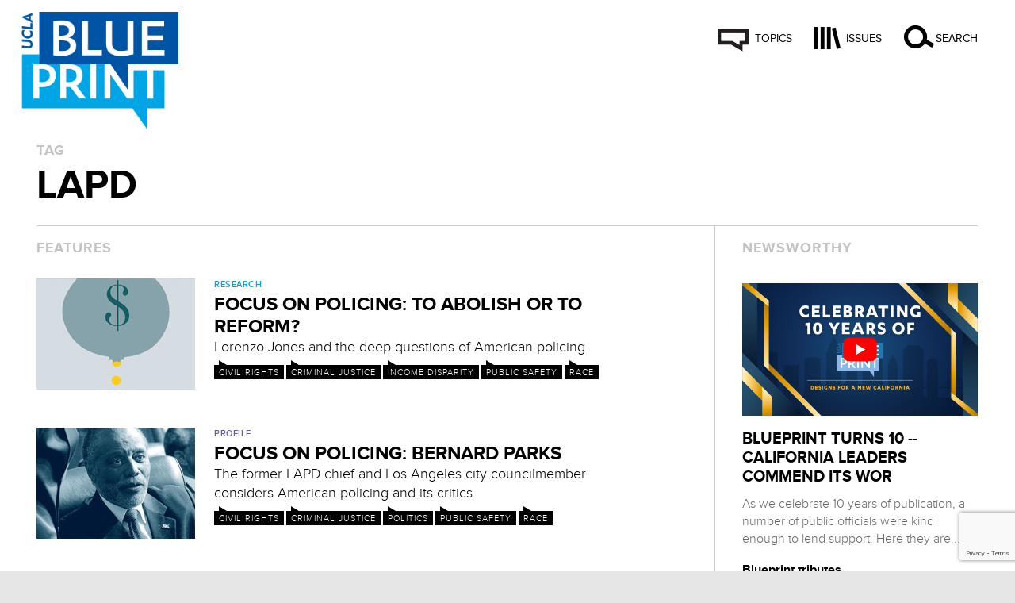

--- FILE ---
content_type: text/html; charset=UTF-8
request_url: https://blueprint.ucla.edu/tag/lapd/
body_size: 16121
content:

<!DOCTYPE html>
<!--[if IE 7]>
<html class="ie ie7" lang="en-US">
<![endif]-->
<!--[if IE 8]>
<html class="ie ie8" lang="en-US">
<![endif]-->
<!--[if !(IE 7) & !(IE 8)]><!-->
<html lang="en-US">
<!--<![endif]-->
<head>
<meta charset="UTF-8" />
<meta name="viewport" content="initial-scale=1">
<title>LAPD | UCLA Blueprint</title>
<link rel="profile" href="http://gmpg.org/xfn/11" />
<link rel="pingback" href="https://blueprint.ucla.edu/xmlrpc.php" />
<link rel="shortcut icon" href="https://blueprint.ucla.edu/wp-content/themes/blueprint/images/favicon.ico">
<!--[if lt IE 9]>
<script src="https://blueprint.ucla.edu/wp-content/themes/blueprint/js/html5.js" type="text/javascript"></script>
<![endif]-->
<meta name='robots' content='max-image-preview:large' />
<link rel="alternate" type="application/rss+xml" title="UCLA Blueprint &raquo; Feed" href="https://blueprint.ucla.edu/feed/" />
<link rel="alternate" type="application/rss+xml" title="UCLA Blueprint &raquo; Comments Feed" href="https://blueprint.ucla.edu/comments/feed/" />
<link rel="alternate" type="application/rss+xml" title="UCLA Blueprint &raquo; LAPD Tag Feed" href="https://blueprint.ucla.edu/tag/lapd/feed/" />
		<!-- This site uses the Google Analytics by MonsterInsights plugin v9.11.1 - Using Analytics tracking - https://www.monsterinsights.com/ -->
		<!-- Note: MonsterInsights is not currently configured on this site. The site owner needs to authenticate with Google Analytics in the MonsterInsights settings panel. -->
					<!-- No tracking code set -->
				<!-- / Google Analytics by MonsterInsights -->
		<style id='wp-img-auto-sizes-contain-inline-css' type='text/css'>
img:is([sizes=auto i],[sizes^="auto," i]){contain-intrinsic-size:3000px 1500px}
/*# sourceURL=wp-img-auto-sizes-contain-inline-css */
</style>
<style id='wp-emoji-styles-inline-css' type='text/css'>

	img.wp-smiley, img.emoji {
		display: inline !important;
		border: none !important;
		box-shadow: none !important;
		height: 1em !important;
		width: 1em !important;
		margin: 0 0.07em !important;
		vertical-align: -0.1em !important;
		background: none !important;
		padding: 0 !important;
	}
/*# sourceURL=wp-emoji-styles-inline-css */
</style>
<style id='wp-block-library-inline-css' type='text/css'>
:root{--wp-block-synced-color:#7a00df;--wp-block-synced-color--rgb:122,0,223;--wp-bound-block-color:var(--wp-block-synced-color);--wp-editor-canvas-background:#ddd;--wp-admin-theme-color:#007cba;--wp-admin-theme-color--rgb:0,124,186;--wp-admin-theme-color-darker-10:#006ba1;--wp-admin-theme-color-darker-10--rgb:0,107,160.5;--wp-admin-theme-color-darker-20:#005a87;--wp-admin-theme-color-darker-20--rgb:0,90,135;--wp-admin-border-width-focus:2px}@media (min-resolution:192dpi){:root{--wp-admin-border-width-focus:1.5px}}.wp-element-button{cursor:pointer}:root .has-very-light-gray-background-color{background-color:#eee}:root .has-very-dark-gray-background-color{background-color:#313131}:root .has-very-light-gray-color{color:#eee}:root .has-very-dark-gray-color{color:#313131}:root .has-vivid-green-cyan-to-vivid-cyan-blue-gradient-background{background:linear-gradient(135deg,#00d084,#0693e3)}:root .has-purple-crush-gradient-background{background:linear-gradient(135deg,#34e2e4,#4721fb 50%,#ab1dfe)}:root .has-hazy-dawn-gradient-background{background:linear-gradient(135deg,#faaca8,#dad0ec)}:root .has-subdued-olive-gradient-background{background:linear-gradient(135deg,#fafae1,#67a671)}:root .has-atomic-cream-gradient-background{background:linear-gradient(135deg,#fdd79a,#004a59)}:root .has-nightshade-gradient-background{background:linear-gradient(135deg,#330968,#31cdcf)}:root .has-midnight-gradient-background{background:linear-gradient(135deg,#020381,#2874fc)}:root{--wp--preset--font-size--normal:16px;--wp--preset--font-size--huge:42px}.has-regular-font-size{font-size:1em}.has-larger-font-size{font-size:2.625em}.has-normal-font-size{font-size:var(--wp--preset--font-size--normal)}.has-huge-font-size{font-size:var(--wp--preset--font-size--huge)}.has-text-align-center{text-align:center}.has-text-align-left{text-align:left}.has-text-align-right{text-align:right}.has-fit-text{white-space:nowrap!important}#end-resizable-editor-section{display:none}.aligncenter{clear:both}.items-justified-left{justify-content:flex-start}.items-justified-center{justify-content:center}.items-justified-right{justify-content:flex-end}.items-justified-space-between{justify-content:space-between}.screen-reader-text{border:0;clip-path:inset(50%);height:1px;margin:-1px;overflow:hidden;padding:0;position:absolute;width:1px;word-wrap:normal!important}.screen-reader-text:focus{background-color:#ddd;clip-path:none;color:#444;display:block;font-size:1em;height:auto;left:5px;line-height:normal;padding:15px 23px 14px;text-decoration:none;top:5px;width:auto;z-index:100000}html :where(.has-border-color){border-style:solid}html :where([style*=border-top-color]){border-top-style:solid}html :where([style*=border-right-color]){border-right-style:solid}html :where([style*=border-bottom-color]){border-bottom-style:solid}html :where([style*=border-left-color]){border-left-style:solid}html :where([style*=border-width]){border-style:solid}html :where([style*=border-top-width]){border-top-style:solid}html :where([style*=border-right-width]){border-right-style:solid}html :where([style*=border-bottom-width]){border-bottom-style:solid}html :where([style*=border-left-width]){border-left-style:solid}html :where(img[class*=wp-image-]){height:auto;max-width:100%}:where(figure){margin:0 0 1em}html :where(.is-position-sticky){--wp-admin--admin-bar--position-offset:var(--wp-admin--admin-bar--height,0px)}@media screen and (max-width:600px){html :where(.is-position-sticky){--wp-admin--admin-bar--position-offset:0px}}

/*# sourceURL=wp-block-library-inline-css */
</style><style id='global-styles-inline-css' type='text/css'>
:root{--wp--preset--aspect-ratio--square: 1;--wp--preset--aspect-ratio--4-3: 4/3;--wp--preset--aspect-ratio--3-4: 3/4;--wp--preset--aspect-ratio--3-2: 3/2;--wp--preset--aspect-ratio--2-3: 2/3;--wp--preset--aspect-ratio--16-9: 16/9;--wp--preset--aspect-ratio--9-16: 9/16;--wp--preset--color--black: #000000;--wp--preset--color--cyan-bluish-gray: #abb8c3;--wp--preset--color--white: #ffffff;--wp--preset--color--pale-pink: #f78da7;--wp--preset--color--vivid-red: #cf2e2e;--wp--preset--color--luminous-vivid-orange: #ff6900;--wp--preset--color--luminous-vivid-amber: #fcb900;--wp--preset--color--light-green-cyan: #7bdcb5;--wp--preset--color--vivid-green-cyan: #00d084;--wp--preset--color--pale-cyan-blue: #8ed1fc;--wp--preset--color--vivid-cyan-blue: #0693e3;--wp--preset--color--vivid-purple: #9b51e0;--wp--preset--gradient--vivid-cyan-blue-to-vivid-purple: linear-gradient(135deg,rgb(6,147,227) 0%,rgb(155,81,224) 100%);--wp--preset--gradient--light-green-cyan-to-vivid-green-cyan: linear-gradient(135deg,rgb(122,220,180) 0%,rgb(0,208,130) 100%);--wp--preset--gradient--luminous-vivid-amber-to-luminous-vivid-orange: linear-gradient(135deg,rgb(252,185,0) 0%,rgb(255,105,0) 100%);--wp--preset--gradient--luminous-vivid-orange-to-vivid-red: linear-gradient(135deg,rgb(255,105,0) 0%,rgb(207,46,46) 100%);--wp--preset--gradient--very-light-gray-to-cyan-bluish-gray: linear-gradient(135deg,rgb(238,238,238) 0%,rgb(169,184,195) 100%);--wp--preset--gradient--cool-to-warm-spectrum: linear-gradient(135deg,rgb(74,234,220) 0%,rgb(151,120,209) 20%,rgb(207,42,186) 40%,rgb(238,44,130) 60%,rgb(251,105,98) 80%,rgb(254,248,76) 100%);--wp--preset--gradient--blush-light-purple: linear-gradient(135deg,rgb(255,206,236) 0%,rgb(152,150,240) 100%);--wp--preset--gradient--blush-bordeaux: linear-gradient(135deg,rgb(254,205,165) 0%,rgb(254,45,45) 50%,rgb(107,0,62) 100%);--wp--preset--gradient--luminous-dusk: linear-gradient(135deg,rgb(255,203,112) 0%,rgb(199,81,192) 50%,rgb(65,88,208) 100%);--wp--preset--gradient--pale-ocean: linear-gradient(135deg,rgb(255,245,203) 0%,rgb(182,227,212) 50%,rgb(51,167,181) 100%);--wp--preset--gradient--electric-grass: linear-gradient(135deg,rgb(202,248,128) 0%,rgb(113,206,126) 100%);--wp--preset--gradient--midnight: linear-gradient(135deg,rgb(2,3,129) 0%,rgb(40,116,252) 100%);--wp--preset--font-size--small: 13px;--wp--preset--font-size--medium: 20px;--wp--preset--font-size--large: 36px;--wp--preset--font-size--x-large: 42px;--wp--preset--spacing--20: 0.44rem;--wp--preset--spacing--30: 0.67rem;--wp--preset--spacing--40: 1rem;--wp--preset--spacing--50: 1.5rem;--wp--preset--spacing--60: 2.25rem;--wp--preset--spacing--70: 3.38rem;--wp--preset--spacing--80: 5.06rem;--wp--preset--shadow--natural: 6px 6px 9px rgba(0, 0, 0, 0.2);--wp--preset--shadow--deep: 12px 12px 50px rgba(0, 0, 0, 0.4);--wp--preset--shadow--sharp: 6px 6px 0px rgba(0, 0, 0, 0.2);--wp--preset--shadow--outlined: 6px 6px 0px -3px rgb(255, 255, 255), 6px 6px rgb(0, 0, 0);--wp--preset--shadow--crisp: 6px 6px 0px rgb(0, 0, 0);}:where(.is-layout-flex){gap: 0.5em;}:where(.is-layout-grid){gap: 0.5em;}body .is-layout-flex{display: flex;}.is-layout-flex{flex-wrap: wrap;align-items: center;}.is-layout-flex > :is(*, div){margin: 0;}body .is-layout-grid{display: grid;}.is-layout-grid > :is(*, div){margin: 0;}:where(.wp-block-columns.is-layout-flex){gap: 2em;}:where(.wp-block-columns.is-layout-grid){gap: 2em;}:where(.wp-block-post-template.is-layout-flex){gap: 1.25em;}:where(.wp-block-post-template.is-layout-grid){gap: 1.25em;}.has-black-color{color: var(--wp--preset--color--black) !important;}.has-cyan-bluish-gray-color{color: var(--wp--preset--color--cyan-bluish-gray) !important;}.has-white-color{color: var(--wp--preset--color--white) !important;}.has-pale-pink-color{color: var(--wp--preset--color--pale-pink) !important;}.has-vivid-red-color{color: var(--wp--preset--color--vivid-red) !important;}.has-luminous-vivid-orange-color{color: var(--wp--preset--color--luminous-vivid-orange) !important;}.has-luminous-vivid-amber-color{color: var(--wp--preset--color--luminous-vivid-amber) !important;}.has-light-green-cyan-color{color: var(--wp--preset--color--light-green-cyan) !important;}.has-vivid-green-cyan-color{color: var(--wp--preset--color--vivid-green-cyan) !important;}.has-pale-cyan-blue-color{color: var(--wp--preset--color--pale-cyan-blue) !important;}.has-vivid-cyan-blue-color{color: var(--wp--preset--color--vivid-cyan-blue) !important;}.has-vivid-purple-color{color: var(--wp--preset--color--vivid-purple) !important;}.has-black-background-color{background-color: var(--wp--preset--color--black) !important;}.has-cyan-bluish-gray-background-color{background-color: var(--wp--preset--color--cyan-bluish-gray) !important;}.has-white-background-color{background-color: var(--wp--preset--color--white) !important;}.has-pale-pink-background-color{background-color: var(--wp--preset--color--pale-pink) !important;}.has-vivid-red-background-color{background-color: var(--wp--preset--color--vivid-red) !important;}.has-luminous-vivid-orange-background-color{background-color: var(--wp--preset--color--luminous-vivid-orange) !important;}.has-luminous-vivid-amber-background-color{background-color: var(--wp--preset--color--luminous-vivid-amber) !important;}.has-light-green-cyan-background-color{background-color: var(--wp--preset--color--light-green-cyan) !important;}.has-vivid-green-cyan-background-color{background-color: var(--wp--preset--color--vivid-green-cyan) !important;}.has-pale-cyan-blue-background-color{background-color: var(--wp--preset--color--pale-cyan-blue) !important;}.has-vivid-cyan-blue-background-color{background-color: var(--wp--preset--color--vivid-cyan-blue) !important;}.has-vivid-purple-background-color{background-color: var(--wp--preset--color--vivid-purple) !important;}.has-black-border-color{border-color: var(--wp--preset--color--black) !important;}.has-cyan-bluish-gray-border-color{border-color: var(--wp--preset--color--cyan-bluish-gray) !important;}.has-white-border-color{border-color: var(--wp--preset--color--white) !important;}.has-pale-pink-border-color{border-color: var(--wp--preset--color--pale-pink) !important;}.has-vivid-red-border-color{border-color: var(--wp--preset--color--vivid-red) !important;}.has-luminous-vivid-orange-border-color{border-color: var(--wp--preset--color--luminous-vivid-orange) !important;}.has-luminous-vivid-amber-border-color{border-color: var(--wp--preset--color--luminous-vivid-amber) !important;}.has-light-green-cyan-border-color{border-color: var(--wp--preset--color--light-green-cyan) !important;}.has-vivid-green-cyan-border-color{border-color: var(--wp--preset--color--vivid-green-cyan) !important;}.has-pale-cyan-blue-border-color{border-color: var(--wp--preset--color--pale-cyan-blue) !important;}.has-vivid-cyan-blue-border-color{border-color: var(--wp--preset--color--vivid-cyan-blue) !important;}.has-vivid-purple-border-color{border-color: var(--wp--preset--color--vivid-purple) !important;}.has-vivid-cyan-blue-to-vivid-purple-gradient-background{background: var(--wp--preset--gradient--vivid-cyan-blue-to-vivid-purple) !important;}.has-light-green-cyan-to-vivid-green-cyan-gradient-background{background: var(--wp--preset--gradient--light-green-cyan-to-vivid-green-cyan) !important;}.has-luminous-vivid-amber-to-luminous-vivid-orange-gradient-background{background: var(--wp--preset--gradient--luminous-vivid-amber-to-luminous-vivid-orange) !important;}.has-luminous-vivid-orange-to-vivid-red-gradient-background{background: var(--wp--preset--gradient--luminous-vivid-orange-to-vivid-red) !important;}.has-very-light-gray-to-cyan-bluish-gray-gradient-background{background: var(--wp--preset--gradient--very-light-gray-to-cyan-bluish-gray) !important;}.has-cool-to-warm-spectrum-gradient-background{background: var(--wp--preset--gradient--cool-to-warm-spectrum) !important;}.has-blush-light-purple-gradient-background{background: var(--wp--preset--gradient--blush-light-purple) !important;}.has-blush-bordeaux-gradient-background{background: var(--wp--preset--gradient--blush-bordeaux) !important;}.has-luminous-dusk-gradient-background{background: var(--wp--preset--gradient--luminous-dusk) !important;}.has-pale-ocean-gradient-background{background: var(--wp--preset--gradient--pale-ocean) !important;}.has-electric-grass-gradient-background{background: var(--wp--preset--gradient--electric-grass) !important;}.has-midnight-gradient-background{background: var(--wp--preset--gradient--midnight) !important;}.has-small-font-size{font-size: var(--wp--preset--font-size--small) !important;}.has-medium-font-size{font-size: var(--wp--preset--font-size--medium) !important;}.has-large-font-size{font-size: var(--wp--preset--font-size--large) !important;}.has-x-large-font-size{font-size: var(--wp--preset--font-size--x-large) !important;}
/*# sourceURL=global-styles-inline-css */
</style>

<style id='classic-theme-styles-inline-css' type='text/css'>
/*! This file is auto-generated */
.wp-block-button__link{color:#fff;background-color:#32373c;border-radius:9999px;box-shadow:none;text-decoration:none;padding:calc(.667em + 2px) calc(1.333em + 2px);font-size:1.125em}.wp-block-file__button{background:#32373c;color:#fff;text-decoration:none}
/*# sourceURL=/wp-includes/css/classic-themes.min.css */
</style>
<link rel='stylesheet' id='contact-form-7-css' href='https://blueprint.ucla.edu/wp-content/plugins/contact-form-7/includes/css/styles.css?ver=6.1.4' type='text/css' media='all' />
<link rel='stylesheet' id='twentytwelve-style-css' href='https://blueprint.ucla.edu/wp-content/themes/blueprint/style.css?ver=6.9' type='text/css' media='all' />
<script type="text/javascript" src="https://blueprint.ucla.edu/wp-content/themes/blueprint/js/vendor/modernizr-2.6.2.min.js?ver=6.9" id="modernizr-js"></script>
<script type="text/javascript" src="https://blueprint.ucla.edu/wp-includes/js/jquery/jquery.min.js?ver=3.7.1" id="jquery-core-js"></script>
<script type="text/javascript" src="https://blueprint.ucla.edu/wp-includes/js/jquery/jquery-migrate.min.js?ver=3.4.1" id="jquery-migrate-js"></script>
<script type="text/javascript" src="https://blueprint.ucla.edu/wp-content/themes/blueprint/js/search.js?ver=6.9" id="custom_search-js"></script>
<script type="text/javascript" src="https://blueprint.ucla.edu/wp-content/themes/blueprint/js/footer.js?ver=6.9" id="custom_footer-js"></script>
<script type="text/javascript" src="https://blueprint.ucla.edu/wp-content/themes/blueprint/js/comment.js?ver=6.9" id="custom_comment-js"></script>
<script type="text/javascript" src="https://blueprint.ucla.edu/wp-content/themes/blueprint/js/analytics.js?ver=6.9" id="analytics-js"></script>
<script type="text/javascript" src="https://blueprint.ucla.edu/wp-content/themes/blueprint/js/vendor/imagesloaded/imagesloaded.pkgd.js?ver=6.9" id="imagesloaded-pkgd-js"></script>
<script type="text/javascript" src="https://blueprint.ucla.edu/wp-includes/js/imagesloaded.min.js?ver=5.0.0" id="imagesloaded-js"></script>
<script type="text/javascript" src="https://blueprint.ucla.edu/wp-content/themes/blueprint/js/sidebar.js?ver=6.9" id="custom_sidebar-js"></script>
<script type="text/javascript" src="https://blueprint.ucla.edu/wp-content/sedlex/inline_scripts/4c3aa904587754e1c583875299bdde1ae59150b1.js?ver=20260122" id="sedlex_scripts-js"></script>
<link rel="https://api.w.org/" href="https://blueprint.ucla.edu/wp-json/" /><link rel="alternate" title="JSON" type="application/json" href="https://blueprint.ucla.edu/wp-json/wp/v2/tags/30" /><link rel="EditURI" type="application/rsd+xml" title="RSD" href="https://blueprint.ucla.edu/xmlrpc.php?rsd" />
<meta name="generator" content="WordPress 6.9" />
<!-- Graceful Pull-Quotes plugin v2.6.1 -->

	<script type="text/javascript">
		var jspq_options = new Array("1", "1", "right", "1", "1", "aside", "pullquote", "pullquote pqRight");
	</script>
	<script type="text/javascript" src="https://blueprint.ucla.edu/wp-content/plugins/graceful-pull-quotes/resources/jspullquotes.js"></script>
<!-- end pull-quote additions -->
<!-- Google Tag Manager -->
<script>(function(w,d,s,l,i){w[l]=w[l]||[];w[l].push({'gtm.start':
new Date().getTime(),event:'gtm.js'});var f=d.getElementsByTagName(s)[0],
j=d.createElement(s),dl=l!='dataLayer'?'&l='+l:'';j.async=true;j.src=
'https://www.googletagmanager.com/gtm.js?id='+i+dl;f.parentNode.insertBefore(j,f);
})(window,document,'script','dataLayer','GTM-NX6P528');</script>
<!-- End Google Tag Manager -->

<!-- Google tag (gtag.js) -->
<script async src="https://www.googletagmanager.com/gtag/js?id=G-ECV21PW3SZ"></script>
<script>
  window.dataLayer = window.dataLayer || [];
  function gtag(){dataLayer.push(arguments);}
  gtag('js', new Date());

  gtag('config', 'G-ECV21PW3SZ');
</script>

</head>

<body class="archive tag tag-lapd tag-30 wp-theme-blueprint full-width custom-background-empty single-author">


<div id="page" class="hfeed site">
	<header id="masthead" class="site-header" role="banner">

		<!-- Start menu-issues-container --><div class="menu-issues-container"><div id="menu-issues" class="nav-menu"><div class="menu-item"><div class="menu-item-wrap"><img src="https://blueprint.ucla.edu/wp-content/uploads/2025/10/UCLA-Blueprint-THUMB-Cover.jpg" /><div class="hover"><a href="https://blueprint.ucla.edu/issue/the-political-climate/">View</a></div><span>Fall 2025</span></div></div><div class="menu-item"><div class="menu-item-wrap"><img src="https://blueprint.ucla.edu/wp-content/uploads/2025/04/UCLA-Blueprint-THUMB-Cover.jpg" /><div class="hover"><a href="https://blueprint.ucla.edu/issue/children-and-fire/">View</a><a href="https://blueprint.ucla.edu/wp-content/uploads/2025/05/UCLA-81432_LR-Rev1-2.pdf">Download</a></div><span>Spring 2025</span></div></div><div class="menu-item"><div class="menu-item-wrap"><img src="https://blueprint.ucla.edu/wp-content/uploads/2024/10/UCLA-Blueprint-THUMB-Cover.jpg" /><div class="hover"><a href="https://blueprint.ucla.edu/issue/the-future-of-mobility/">View</a><a href="https://blueprint.ucla.edu/wp-content/uploads/2024/10/UCLLU24002-Blueprint-Issue-20-Fall-24-FINAL-R1-Pages.pdf">Download</a></div><span>Fall 2024</span></div></div><div class="menu-item"><div class="menu-item-wrap"><img src="https://blueprint.ucla.edu/wp-content/uploads/2024/05/UCLA-Blueprint-THUMB-Cover.png" /><div class="hover"><a href="https://blueprint.ucla.edu/issue/the-shame-of-los-angeles/">View</a><a href="https://blueprint.ucla.edu/wp-content/uploads/2024/05/UCLLU24001-Blueprint-Issue-19-Spring-24-FINAL.pdf">Download</a></div><span>Spring 2024</span></div></div><div class="menu-item"><div class="menu-item-wrap"><img src="https://blueprint.ucla.edu/wp-content/uploads/2023/11/UCLA-Blueprint-THUMB-Cover-1.jpg" /><div class="hover"><a href="https://blueprint.ucla.edu/issue/ai-arrives/">View</a><a href="https://blueprint.ucla.edu/wp-content/uploads/2023/11/UCLLU23002-Blueprint-Issue-18-Fall-23-FINAL-Rev1.pdf">Download</a></div><span>Fall 2023</span></div></div><div class="menu-item"><div class="menu-item-wrap"><img src="https://blueprint.ucla.edu/wp-content/uploads/2023/05/UCLA-Blueprint-THUMB-Cover-e1683657595315.png" /><div class="hover"><a href="https://blueprint.ucla.edu/issue/hatreds-toxic-waters/">View</a><a href="https://blueprint.ucla.edu/wp-content/uploads/2023/05/UCLLU23001-Blueprint-Issue-17-Spring-23-FINAL.pdf">Download</a></div><span>Spring 2023</span></div></div><div class="menu-item"><div class="menu-item-wrap"><img src="https://blueprint.ucla.edu/wp-content/uploads/2022/10/UCLA-Blueprint-THUMB-Cover.jpg" /><div class="hover"><a href="https://blueprint.ucla.edu/issue/how-fear-focuses-and-distorts-public-policy/">View</a><a href="https://blueprint.ucla.edu/wp-content/uploads/2022/10/UCLLU21004-Blueprint-Issue-16-Fall-22-FINAL.pdf">Download</a></div><span>Fall 2022</span></div></div><div class="menu-item"><div class="menu-item-wrap"><img src="https://blueprint.ucla.edu/wp-content/uploads/2022/05/UCLA-Blueprint-THUMB-Cover.jpg" /><div class="hover"><a href="https://blueprint.ucla.edu/issue/the-ungovernable-state/">View</a><a href="https://blueprint.ucla.edu/wp-content/uploads/2022/05/UCLLU21003-Blueprint-Issue15-Spring22-FINAL.pdf">Download</a></div><span>Spring 2022</span></div></div><div class="menu-item"><div class="menu-item-wrap"><img src="https://blueprint.ucla.edu/wp-content/uploads/2022/11/UCLA-Blueprint-THUMB-Cover.jpg" /><div class="hover"><a href="https://blueprint.ucla.edu/issue/tomorrows-la/">View</a><a href="https://blueprint.ucla.edu/wp-content/uploads/2021/11/Blueprint-Issue-14.pdf">Download</a></div><span>Fall 2021</span></div></div><div class="menu-item"><div class="menu-item-wrap"><img src="https://blueprint.ucla.edu/wp-content/uploads/2021/05/issue-cover.jpg" /><div class="hover"><a href="https://blueprint.ucla.edu/issue/after-the-deluge-what-now/">View</a><a href="https://blueprint.ucla.edu/wp-content/uploads/2021/05/UCL21001_Blueprint_Issue13_Spring21_FINAL.pdf">Download</a></div><span>Spring 2021</span></div></div><div class="menu-item"><div class="menu-item-wrap"><img src="https://blueprint.ucla.edu/wp-content/uploads/2020/10/issue-cover.jpg" /><div class="hover"><a href="https://blueprint.ucla.edu/issue/nation-down-the-year-of-american-crises/">View</a><a href="https://blueprint.ucla.edu/wp-content/uploads/2020/10/UCL20010_Blueprint_Issue12_FINAL_cc2020_V2.pdf">Download</a></div><span>Fall 2020</span></div></div><div class="menu-item"><div class="menu-item-wrap"><img src="https://blueprint.ucla.edu/wp-content/uploads/2020/04/issue-cover.jpg" /><div class="hover"><a href="https://blueprint.ucla.edu/issue/lifes-laboratory/">View</a><a href="https://blueprint.ucla.edu/wp-content/uploads/2020/04/UCL20001_Blueprint_Issue11_FINAL.pdf">Download</a></div><span>Spring 2020</span></div></div><div class="menu-item"><div class="menu-item-wrap"><img src="https://blueprint.ucla.edu/wp-content/uploads/2019/11/issue-cover.png" /><div class="hover"><a href="https://blueprint.ucla.edu/issue/the-attack-on-intelligence/">View</a><a href="https://blueprint.ucla.edu/wp-content/uploads/2019/11/UCL19013_Blueprint_Issue10_V1_FINAL-r3-1.pdf">Download</a></div><span>Fall 2019</span></div></div><div class="menu-item"><div class="menu-item-wrap"><img src="https://blueprint.ucla.edu/wp-content/uploads/2019/05/issue-cover.png" /><div class="hover"><a href="https://blueprint.ucla.edu/issue/talking-politics/">View</a><a href="https://blueprint.ucla.edu/wp-content/uploads/2019/05/UCL19002_Blueprint_Issue9_V1_FINAL_R1.pdf">Download</a></div><span>Spring 2019</span></div></div><div class="menu-item"><div class="menu-item-wrap"><img src="https://blueprint.ucla.edu/wp-content/uploads/2018/11/issue-cover.png" /><div class="hover"><a href="https://blueprint.ucla.edu/issue/housing-and-the-homeless/">View</a><a href="https://blueprint.ucla.edu/wp-content/uploads/2018/11/UCL18009_Blueprint_Issue8_FINAL.pdf">Download</a></div><span>Fall 2018</span></div></div><div class="menu-item"><div class="menu-item-wrap"><img src="https://blueprint.ucla.edu/wp-content/uploads/2018/05/issue-cover.png" /><div class="hover"><a href="https://blueprint.ucla.edu/issue/notes-from-the-resistance/">View</a><a href="https://blueprint.ucla.edu/wp-content/uploads/2018/05/UCL18001_Blueprint_Issue7_FINAL_R1.pdf">Download</a></div><span>Spring 2018</span></div></div><div class="menu-item"><div class="menu-item-wrap"><img src="https://blueprint.ucla.edu/wp-content/uploads/2017/10/issue-cover.png" /><div class="hover"><a href="https://blueprint.ucla.edu/issue/philanthropy/">View</a><a href="https://blueprint.ucla.edu/wp-content/uploads/2017/11/UCL17006_Blueprint_Issue6_FINAL_R1.pdf">Download</a></div><span>Fall 2017</span></div></div><div class="menu-item"><div class="menu-item-wrap"><img src="https://blueprint.ucla.edu/wp-content/uploads/2017/05/issue-cover.png" /><div class="hover"><a href="https://blueprint.ucla.edu/issue/immigration-the-american-project/">View</a><a href="https://blueprint.ucla.edu/wp-content/uploads/2017/05/UCL17001_Blueprint_Issue5_FINAL.pdf">Download</a></div><span>Spring 2017</span></div></div><div class="menu-item"><div class="menu-item-wrap"><img src="https://blueprint.ucla.edu/wp-content/uploads/2016/10/issue-cover.png" /><div class="hover"><a href="https://blueprint.ucla.edu/issue/sustainable-california-water/">View</a><a href="https://blueprint.ucla.edu/wp-content/uploads/2016/10/Blueprint_Issue_4.pdf">Download</a></div><span>Fall 2016</span></div></div><div class="menu-item"><div class="menu-item-wrap"><img src="https://blueprint.ucla.edu/wp-content/uploads/2016/05/issue-cover.png" /><div class="hover"><a href="https://blueprint.ucla.edu/issue/sustainable-california-energy/">View</a><a href="https://blueprint.ucla.edu/wp-content/uploads/2016/02/UCLA-Issue-3-PDF.pdf">Download</a></div><span>Spring 2016</span></div></div><div class="menu-item"><div class="menu-item-wrap"><img src="https://blueprint.ucla.edu/wp-content/uploads/2015/10/issue-cover1.png" /><div class="hover"><a href="https://blueprint.ucla.edu/issue/rich-and-poor-inequality-and-society/">View</a><a href="https://blueprint.ucla.edu/wp-content/uploads/2015/10/Blueprint.Issue2_.pdf">Download</a></div><span>Fall 2015</span></div></div><div class="menu-item"><div class="menu-item-wrap"><img src="https://blueprint.ucla.edu/wp-content/uploads/2015/05/issue-cover1.png" /><div class="hover"><a href="https://blueprint.ucla.edu/issue/the-new-science-of-safety/">View</a><a href="https://blueprint.ucla.edu/wp-content/uploads/2015/05/UCLA-Blueprint-Spring-2015.pdf">Download</a></div><span>Spring 2015</span></div></div></div></div><!-- End menu-issues-container -->

		<div class="wrapper first">
			<div class="logo">
				<a href="https://blueprint.ucla.edu/"><img src="https://blueprint.ucla.edu/wp-content/themes/blueprint/images/logo.png" alt="UCLA Blueprint" /></a>
			</div>
			<nav id="site-navigation" class="main-navigation" role="navigation">
				<button class="menu-toggle menu-menu"><span class="nav-menu"></span></button>			
				<button class="menu-toggle menu-topics"><span class="nav-topic">Topics</span></button>
				<button class="menu-toggle menu-issues"><span class="nav-issue">Issues</span></button>
				<button class="menu-toggle menu-search"><span class="nav-search">Search</span></button>

				<a class="assistive-text" href="#content" title="Skip to content">Skip to content</a>
				
				<!-- Topics navigation dropdown menu (Categories list) -->
				<div class="menu-topics-container">
					<ul id="menu-topics" class="nav-menu">
							<li class="cat-item cat-item-13"><a href="https://blueprint.ucla.edu/category/architecture/">Architecture</a>
</li>
	<li class="cat-item cat-item-249"><a href="https://blueprint.ucla.edu/category/art/">Art</a>
</li>
	<li class="cat-item cat-item-227"><a href="https://blueprint.ucla.edu/category/biden/">Biden</a>
</li>
	<li class="cat-item cat-item-67"><a href="https://blueprint.ucla.edu/category/civil-rights/">Civil rights</a>
</li>
	<li class="cat-item cat-item-217"><a href="https://blueprint.ucla.edu/category/climate-change/">Climate change</a>
</li>
	<li class="cat-item cat-item-8"><a href="https://blueprint.ucla.edu/category/criminal-justice/">Criminal Justice</a>
</li>
	<li class="cat-item cat-item-10"><a href="https://blueprint.ucla.edu/category/drugs/">Drugs</a>
</li>
	<li class="cat-item cat-item-12"><a href="https://blueprint.ucla.edu/category/education/">Education</a>
</li>
	<li class="cat-item cat-item-239"><a href="https://blueprint.ucla.edu/category/entertainment-industry/">Entertainment industry</a>
</li>
	<li class="cat-item cat-item-11"><a href="https://blueprint.ucla.edu/category/environment/">Environment</a>
</li>
	<li class="cat-item cat-item-225"><a href="https://blueprint.ucla.edu/category/families/">Families</a>
</li>
	<li class="cat-item cat-item-250"><a href="https://blueprint.ucla.edu/category/housing/">Housing</a>
</li>
	<li class="cat-item cat-item-17"><a href="https://blueprint.ucla.edu/category/income-disparity/">Income Disparity</a>
</li>
	<li class="cat-item cat-item-218"><a href="https://blueprint.ucla.edu/category/labor/">Labor</a>
</li>
	<li class="cat-item cat-item-209"><a href="https://blueprint.ucla.edu/category/legislature/">Legislature</a>
</li>
	<li class="cat-item cat-item-149"><a href="https://blueprint.ucla.edu/category/philanthropy/">Philanthropy</a>
</li>
	<li class="cat-item cat-item-59"><a href="https://blueprint.ucla.edu/category/politics/">Politics</a>
</li>
	<li class="cat-item cat-item-16"><a href="https://blueprint.ucla.edu/category/poverty/">Poverty</a>
</li>
	<li class="cat-item cat-item-15"><a href="https://blueprint.ucla.edu/category/public-health/">Public Health</a>
</li>
	<li class="cat-item cat-item-222"><a href="https://blueprint.ucla.edu/category/public-safety/">Public Safety</a>
</li>
	<li class="cat-item cat-item-9"><a href="https://blueprint.ucla.edu/category/race/">Race</a>
<ul class='children'>
	<li class="cat-item cat-item-116"><a href="https://blueprint.ucla.edu/category/race/immigration/">Immigration</a>
</li>
</ul>
</li>
	<li class="cat-item cat-item-155"><a href="https://blueprint.ucla.edu/category/sanctuary/">Sanctuary</a>
</li>
	<li class="cat-item cat-item-215"><a href="https://blueprint.ucla.edu/category/satire/">Satire</a>
</li>
	<li class="cat-item cat-item-90"><a href="https://blueprint.ucla.edu/category/speech/">Speech</a>
</li>
	<li class="cat-item cat-item-234"><a href="https://blueprint.ucla.edu/category/supreme-court/">Supreme Court</a>
</li>
	<li class="cat-item cat-item-203"><a href="https://blueprint.ucla.edu/category/taxes/">Taxes</a>
</li>
	<li class="cat-item cat-item-248"><a href="https://blueprint.ucla.edu/category/technology/">Technology</a>
</li>
	<li class="cat-item cat-item-14"><a href="https://blueprint.ucla.edu/category/transportation/">Transportation</a>
</li>
	<li class="cat-item cat-item-213"><a href="https://blueprint.ucla.edu/category/trump/">Trump</a>
</li>
	<li class="cat-item cat-item-1"><a href="https://blueprint.ucla.edu/category/uncategorized/">Uncategorized</a>
</li>
	<li class="cat-item cat-item-18"><a href="https://blueprint.ucla.edu/category/urban-planning/">Urban Planning</a>
</li>
	<li class="cat-item cat-item-212"><a href="https://blueprint.ucla.edu/category/voting/">Voting</a>
</li>
	<li class="cat-item cat-item-229"><a href="https://blueprint.ucla.edu/category/war/">War</a>
</li>
	<li class="cat-item cat-item-106"><a href="https://blueprint.ucla.edu/category/water/">Water</a>
</li>
					</ul>
				</div>
				
				<div id="search-form-container">
					<form id="search-form">
						<label for="search-query">What are you searching for?</label>
						<input type="text" id="search-query" name="search-query" /><!--
						--><button type="button" id="submit-search-query">Go</button>
					</form>
				</div>
			</nav><!-- #site-navigation -->
		</div>

		<div class="header-image-container">

										
							
		</div>

		
	</header><!-- #masthead -->
	
	<div id="main" class="wrapper">

<header class="archive-header">
	<span class="post-type">Tag</span>
	<h1 class="archive-title">LAPD</h1>

	</header><!-- .archive-header -->


<section id="primary" class="site-content">
	
	<div id="content" role="main">
		
				
		
					
			<div id="featured">
				
								<h3 class="post-type">Features</h3>

				
<article id="post-3370" class="post-3370 feature type-feature status-publish hentry category-civil-rights category-criminal-justice category-income-disparity category-public-safety category-race tag-inequality tag-lapd tag-police tag-public-safety">

	
		
		
							
				<header class="entry-header research">

											<div class="entry-image"><a href="https://blueprint.ucla.edu/feature/policing-to-abolish-or-reform/" rel="bookmark"><img src="https://blueprint.ucla.edu/wp-content/uploads/2020/10/feature-thumbnail-feature5.jpg" alt="" /></a></div>
										
					<div class="entry-summary has-image ">
						<span class="article-type">Research</span>
						
						<h2 class="entry-title">
							<a href="https://blueprint.ucla.edu/feature/policing-to-abolish-or-reform/" rel="bookmark">Focus on Policing: To Abolish or To Reform?</a>
						</h2>
						
						<p>Lorenzo Jones and the deep questions of American policing</p>
						
						<div class="entry-meta">
							<span class="categories"><a href="https://blueprint.ucla.edu/category/civil-rights/" rel="category tag">Civil rights</a> <a href="https://blueprint.ucla.edu/category/criminal-justice/" rel="category tag">Criminal Justice</a> <a href="https://blueprint.ucla.edu/category/income-disparity/" rel="category tag">Income Disparity</a> <a href="https://blueprint.ucla.edu/category/public-safety/" rel="category tag">Public Safety</a> <a href="https://blueprint.ucla.edu/category/race/" rel="category tag">Race</a></span>
						</div>
					</div>

				</header>

			
			
		
</article><!-- #post -->

<article id="post-3390" class="post-3390 feature type-feature status-publish hentry category-civil-rights category-criminal-justice category-politics category-public-safety category-race tag-lapd tag-police tag-politics tag-profile tag-public-safety tag-racism">

	
		
		
							
				<header class="entry-header profile">

											<div class="entry-image"><a href="https://blueprint.ucla.edu/feature/bernard-parks-on-race-police-and-politics/" rel="bookmark"><img src="https://blueprint.ucla.edu/wp-content/uploads/2020/10/feature-thumbnail-profile.jpg" alt="" /></a></div>
										
					<div class="entry-summary has-image ">
						<span class="article-type">Profile</span>
						
						<h2 class="entry-title">
							<a href="https://blueprint.ucla.edu/feature/bernard-parks-on-race-police-and-politics/" rel="bookmark">Focus on Policing: Bernard Parks</a>
						</h2>
						
						<p>The former LAPD chief and Los Angeles city councilmember considers American policing and its critics</p>
						
						<div class="entry-meta">
							<span class="categories"><a href="https://blueprint.ucla.edu/category/civil-rights/" rel="category tag">Civil rights</a> <a href="https://blueprint.ucla.edu/category/criminal-justice/" rel="category tag">Criminal Justice</a> <a href="https://blueprint.ucla.edu/category/politics/" rel="category tag">Politics</a> <a href="https://blueprint.ucla.edu/category/public-safety/" rel="category tag">Public Safety</a> <a href="https://blueprint.ucla.edu/category/race/" rel="category tag">Race</a></span>
						</div>
					</div>

				</header>

			
			
		
</article><!-- #post -->

<article id="post-3355" class="post-3355 feature type-feature status-publish hentry category-civil-rights category-criminal-justice category-poverty category-public-safety category-race tag-housing tag-lapd tag-los-angeles-city tag-police tag-public-safety tag-ucla">

	
		
		
							
				<header class="entry-header research">

											<div class="entry-image"><a href="https://blueprint.ucla.edu/feature/guiding-the-police/" rel="bookmark"><img src="https://blueprint.ucla.edu/wp-content/uploads/2020/10/feature-thumbnail-feature2.jpg" alt="" /></a></div>
										
					<div class="entry-summary has-image ">
						<span class="article-type">Research</span>
						
						<h2 class="entry-title">
							<a href="https://blueprint.ucla.edu/feature/guiding-the-police/" rel="bookmark">Working for Safety</a>
						</h2>
						
						<p>Jorja Leap spearheads an effort to examine the LAPD&#8217;s work in Nickerson Gardens and beyond</p>
						
						<div class="entry-meta">
							<span class="categories"><a href="https://blueprint.ucla.edu/category/civil-rights/" rel="category tag">Civil rights</a> <a href="https://blueprint.ucla.edu/category/criminal-justice/" rel="category tag">Criminal Justice</a> <a href="https://blueprint.ucla.edu/category/poverty/" rel="category tag">Poverty</a> <a href="https://blueprint.ucla.edu/category/public-safety/" rel="category tag">Public Safety</a> <a href="https://blueprint.ucla.edu/category/race/" rel="category tag">Race</a></span>
						</div>
					</div>

				</header>

			
			
		
</article><!-- #post -->

<article id="post-171" class="post-171 feature type-feature status-publish hentry category-criminal-justice category-environment category-race tag-community-policing tag-lapd tag-police tag-profile tag-race-relations">

	
		
		
							
				<header class="entry-header profile">

											<div class="entry-image"><a href="https://blueprint.ucla.edu/feature/police-and-trust-charlie-beck-reflects/" rel="bookmark"><img src="https://blueprint.ucla.edu/wp-content/uploads/2015/04/feature-thumbnail-charlie-beck.jpg" alt="" /></a></div>
										
					<div class="entry-summary has-image ">
						<span class="article-type">Profile</span>
						
						<h2 class="entry-title">
							<a href="https://blueprint.ucla.edu/feature/police-and-trust-charlie-beck-reflects/" rel="bookmark">Police and Trust: Charlie Beck Reflects</a>
						</h2>
						
						<p>The LAPD chief has seen what happens when police fail and what can be achieved when they succeed. His conclusion: Police matter.</p>
						
						<div class="entry-meta">
							<span class="categories"><a href="https://blueprint.ucla.edu/category/criminal-justice/" rel="category tag">Criminal Justice</a> <a href="https://blueprint.ucla.edu/category/environment/" rel="category tag">Environment</a> <a href="https://blueprint.ucla.edu/category/race/" rel="category tag">Race</a></span>
						</div>
					</div>

				</header>

			
			
		
</article><!-- #post -->

<article id="post-27" class="post-27 feature type-feature status-publish hentry category-criminal-justice category-race tag-ferguson tag-lapd tag-police tag-racism">

	
		
		
							
				<header class="entry-header research">

											<div class="entry-image"><a href="https://blueprint.ucla.edu/feature/police-racism-search-for-answers/" rel="bookmark"><img src="https://blueprint.ucla.edu/wp-content/uploads/2015/05/feature-thumbnail-police-racism.png" alt="" /></a></div>
										
					<div class="entry-summary has-image ">
						<span class="article-type">Research</span>
						
						<h2 class="entry-title">
							<a href="https://blueprint.ucla.edu/feature/police-racism-search-for-answers/" rel="bookmark">Police Racism: A Search for Answers</a>
						</h2>
						
						<p>In Ferguson, Charleston, Baltimore and beyond, the nation confronts charges of police racism. One researcher is breaking new ground.</p>
						
						<div class="entry-meta">
							<span class="categories"><a href="https://blueprint.ucla.edu/category/criminal-justice/" rel="category tag">Criminal Justice</a> <a href="https://blueprint.ucla.edu/category/race/" rel="category tag">Race</a></span>
						</div>
					</div>

				</header>

			
			
		
</article><!-- #post -->

<article id="post-2020" class="post-2020 feature type-feature status-publish hentry category-civil-rights category-criminal-justice category-drugs category-immigration category-politics category-sanctuary tag-immigration tag-interview tag-lapd tag-policing tag-politics tag-san-francisco">

	
		
		
							
				<header class="entry-header table-talk">

											<div class="entry-image"><a href="https://blueprint.ucla.edu/feature/george-gascon-the-fight-for-justice/" rel="bookmark"><img src="https://blueprint.ucla.edu/wp-content/uploads/2018/05/feature-thumbnail6.jpg" alt="" /></a></div>
										
					<div class="entry-summary has-image ">
						<span class="article-type">Table Talk</span>
						
						<h2 class="entry-title">
							<a href="https://blueprint.ucla.edu/feature/george-gascon-the-fight-for-justice/" rel="bookmark">George Gascón: The Fight For Justice</a>
						</h2>
						
						<p>George Gascón, former LAPD officer and now district attorney of San Francisco, discusses sanctuary, policing and public safety.</p>
						
						<div class="entry-meta">
							<span class="categories"><a href="https://blueprint.ucla.edu/category/civil-rights/" rel="category tag">Civil rights</a> <a href="https://blueprint.ucla.edu/category/criminal-justice/" rel="category tag">Criminal Justice</a> <a href="https://blueprint.ucla.edu/category/drugs/" rel="category tag">Drugs</a> <a href="https://blueprint.ucla.edu/category/race/immigration/" rel="category tag">Immigration</a> <a href="https://blueprint.ucla.edu/category/politics/" rel="category tag">Politics</a> <a href="https://blueprint.ucla.edu/category/sanctuary/" rel="category tag">Sanctuary</a></span>
						</div>
					</div>

				</header>

			
			
		
</article><!-- #post -->
			
			</div><!-- End featured div -->
		
				
		
				
		
		
			<div id="sketches">
				
								<h3 class="post-type">Sketches</h3>

								
<article id="post-4968" class="post-4968 sketch type-sketch status-publish hentry category-criminal-justice category-politics category-public-safety tag-history tag-lapd tag-los-angeles-city tag-politics">

	
		
		
							
				<header class="entry-header landscape">

											<div class="sketch-image"><a href="https://blueprint.ucla.edu/sketch/l-a-the-new-two-party-city/" rel="bookmark"></a></div>
										
					<div class="entry-summary has-image has-sketch-image">
						<span class="article-type">Landscape</span>
						
						<h2 class="entry-title">
							<a href="https://blueprint.ucla.edu/sketch/l-a-the-new-two-party-city/" rel="bookmark">L.A.: The New Two-Party City</a>
						</h2>
						
						<p>The new divide between left and more left</p>
						
						<div class="entry-meta">
							<span class="categories"><a href="https://blueprint.ucla.edu/category/criminal-justice/" rel="category tag">Criminal Justice</a> <a href="https://blueprint.ucla.edu/category/politics/" rel="category tag">Politics</a> <a href="https://blueprint.ucla.edu/category/public-safety/" rel="category tag">Public Safety</a></span>
						</div>
					</div>

				</header>

			
			
		
</article><!-- #post -->

<article id="post-4979" class="post-4979 sketch type-sketch status-publish hentry category-politics category-public-safety category-transportation tag-history tag-lapd tag-los-angeles-city tag-los-angeles-county tag-politics tag-public-safety">

	
		
		
							
				<header class="entry-header landscape">

											<div class="sketch-image"><a href="https://blueprint.ucla.edu/sketch/metro-police-then-and-now/" rel="bookmark"></a></div>
										
					<div class="entry-summary has-image has-sketch-image">
						<span class="article-type">Landscape</span>
						
						<h2 class="entry-title">
							<a href="https://blueprint.ucla.edu/sketch/metro-police-then-and-now/" rel="bookmark">Metro Police: Then And Now</a>
						</h2>
						
						<p>Sharon Papa reflects on local policing and public transit</p>
						
						<div class="entry-meta">
							<span class="categories"><a href="https://blueprint.ucla.edu/category/politics/" rel="category tag">Politics</a> <a href="https://blueprint.ucla.edu/category/public-safety/" rel="category tag">Public Safety</a> <a href="https://blueprint.ucla.edu/category/transportation/" rel="category tag">Transportation</a></span>
						</div>
					</div>

				</header>

			
			
		
</article><!-- #post -->

<article id="post-4648" class="post-4648 sketch type-sketch status-publish hentry category-criminal-justice category-drugs category-politics category-public-safety tag-lapd tag-los-angeles-city tag-police tag-public-safety">

	
		
		
							
				<header class="entry-header landscape">

											<div class="sketch-image"><a href="https://blueprint.ucla.edu/sketch/when-crime-rises-and-falls/" rel="bookmark"></a></div>
										
					<div class="entry-summary has-image has-sketch-image">
						<span class="article-type">Landscape</span>
						
						<h2 class="entry-title">
							<a href="https://blueprint.ucla.edu/sketch/when-crime-rises-and-falls/" rel="bookmark">When Crime Rises and Falls</a>
						</h2>
						
						<p>With violent crime falling but property crime rising, city leaders struggle for answers</p>
						
						<div class="entry-meta">
							<span class="categories"><a href="https://blueprint.ucla.edu/category/criminal-justice/" rel="category tag">Criminal Justice</a> <a href="https://blueprint.ucla.edu/category/drugs/" rel="category tag">Drugs</a> <a href="https://blueprint.ucla.edu/category/politics/" rel="category tag">Politics</a> <a href="https://blueprint.ucla.edu/category/public-safety/" rel="category tag">Public Safety</a></span>
						</div>
					</div>

				</header>

			
			
		
</article><!-- #post -->

<article id="post-3289" class="post-3289 sketch type-sketch status-publish hentry category-civil-rights category-criminal-justice category-public-safety category-race category-trump tag-donald-trump tag-history tag-lapd tag-police tag-public-safety">

	
		
		
							
				<header class="entry-header exclusively-online">

											<div class="sketch-image"><a href="https://blueprint.ucla.edu/sketch/of-bad-apples-and-police-culture/" rel="bookmark"></a></div>
										
					<div class="entry-summary has-image has-sketch-image">
						<span class="article-type">Exclusively Online</span>
						
						<h2 class="entry-title">
							<a href="https://blueprint.ucla.edu/sketch/of-bad-apples-and-police-culture/" rel="bookmark">Of &#8220;bad apples&#8221; and police culture</a>
						</h2>
						
						<p>Some see policing problems as the work of a few bad officers. Others see cultures of racism and brutality. Here&#8217;s how to tell the difference.</p>
						
						<div class="entry-meta">
							<span class="categories"><a href="https://blueprint.ucla.edu/category/civil-rights/" rel="category tag">Civil rights</a> <a href="https://blueprint.ucla.edu/category/criminal-justice/" rel="category tag">Criminal Justice</a> <a href="https://blueprint.ucla.edu/category/public-safety/" rel="category tag">Public Safety</a> <a href="https://blueprint.ucla.edu/category/race/" rel="category tag">Race</a> <a href="https://blueprint.ucla.edu/category/trump/" rel="category tag">Trump</a></span>
						</div>
					</div>

				</header>

			
			
		
</article><!-- #post -->

<article id="post-2489" class="post-2489 sketch type-sketch status-publish hentry category-criminal-justice category-politics tag-lapd tag-public-policy tag-public-safety tag-wages">

	
		
		
							
				<header class="entry-header exclusively-online">

											<div class="sketch-image"><a href="https://blueprint.ucla.edu/sketch/police-unions-get-welcome-setback/" rel="bookmark"></a></div>
										
					<div class="entry-summary has-image has-sketch-image">
						<span class="article-type">Exclusively Online</span>
						
						<h2 class="entry-title">
							<a href="https://blueprint.ucla.edu/sketch/police-unions-get-welcome-setback/" rel="bookmark">Police Unions Get Welcome Setback</a>
						</h2>
						
						<p>Police unions were delivered a rare setback when Gov. Jerry Brown signed two open-government measures. That&#8217;s a good thing.</p>
						
						<div class="entry-meta">
							<span class="categories"><a href="https://blueprint.ucla.edu/category/criminal-justice/" rel="category tag">Criminal Justice</a> <a href="https://blueprint.ucla.edu/category/politics/" rel="category tag">Politics</a></span>
						</div>
					</div>

				</header>

			
			
		
</article><!-- #post -->

<article id="post-2636" class="post-2636 sketch type-sketch status-publish hentry category-civil-rights category-criminal-justice category-politics tag-donald-trump tag-inequality tag-lapd tag-los-angeles-city tag-police tag-policing tag-politics tag-public-safety">

	
		
		
							
				<header class="entry-header exclusively-online">

											<div class="sketch-image"><a href="https://blueprint.ucla.edu/sketch/trump-and-policing-the-consent-decree/" rel="bookmark"></a></div>
										
					<div class="entry-summary has-image has-sketch-image">
						<span class="article-type">Exclusively Online</span>
						
						<h2 class="entry-title">
							<a href="https://blueprint.ucla.edu/sketch/trump-and-policing-the-consent-decree/" rel="bookmark">Trump and policing &#8212; the consent decree</a>
						</h2>
						
						<p>Donald Trump and former AG Jeff Sessions say consent decrees have increased crime. Are they telling the truth?</p>
						
						<div class="entry-meta">
							<span class="categories"><a href="https://blueprint.ucla.edu/category/civil-rights/" rel="category tag">Civil rights</a> <a href="https://blueprint.ucla.edu/category/criminal-justice/" rel="category tag">Criminal Justice</a> <a href="https://blueprint.ucla.edu/category/politics/" rel="category tag">Politics</a></span>
						</div>
					</div>

				</header>

			
			
		
</article><!-- #post -->

<article id="post-2389" class="post-2389 sketch type-sketch status-publish hentry category-criminal-justice category-politics tag-lapd tag-los-angeles-city tag-police tag-policing tag-public-policy">

	
		
		
							
				<header class="entry-header landscape">

											<div class="sketch-image"><a href="https://blueprint.ucla.edu/sketch/lapd-shooting-revives-old-worries/" rel="bookmark"></a></div>
										
					<div class="entry-summary has-image has-sketch-image">
						<span class="article-type">Landscape</span>
						
						<h2 class="entry-title">
							<a href="https://blueprint.ucla.edu/sketch/lapd-shooting-revives-old-worries/" rel="bookmark">LAPD Shootings Revive Old Worries</a>
						</h2>
						
						<p>A pair of shootings raises questions about LAPD&#8217;s practices. The early answers are encouraging.</p>
						
						<div class="entry-meta">
							<span class="categories"><a href="https://blueprint.ucla.edu/category/criminal-justice/" rel="category tag">Criminal Justice</a> <a href="https://blueprint.ucla.edu/category/politics/" rel="category tag">Politics</a></span>
						</div>
					</div>

				</header>

			
			
		
</article><!-- #post -->

<article id="post-711" class="post-711 sketch type-sketch status-publish hentry category-criminal-justice tag-lapd tag-policing tag-politics">

	
		
		
							
				<header class="entry-header exclusively-online">

											<div class="sketch-image"><a href="https://blueprint.ucla.edu/sketch/blueprint-goes-public/" rel="bookmark"></a></div>
										
					<div class="entry-summary has-image has-sketch-image">
						<span class="article-type">Exclusively Online</span>
						
						<h2 class="entry-title">
							<a href="https://blueprint.ucla.edu/sketch/blueprint-goes-public/" rel="bookmark">Blueprint goes public</a>
						</h2>
						
						<p>Blueprint hit the ground running Wednesday night with a rousing example of what it can do and what it can be.</p>
						
						<div class="entry-meta">
							<span class="categories"><a href="https://blueprint.ucla.edu/category/criminal-justice/" rel="category tag">Criminal Justice</a></span>
						</div>
					</div>

				</header>

			
			
		
</article><!-- #post -->

			</div> <!-- End sketches div -->

				
		
				
		
	</div><!-- #content -->
</section><!-- #primary -->



<div id="secondary" class="widget-area" role="complementary">
	
		
	
	
	
	
		
	
	
	
	
		
			<div class="container">
			
			<!-- NEWSWORTHY CONTAINER START-->
			<div class="widget newsworthy">
				
				<h3>Newsworthy</h3>
				
								<a href="https://www.youtube.com/watch?v=fieeoJugFy0" >
										
						<img class="thumbnail" src="https://blueprint.ucla.edu/wp-content/uploads/2025/12/Blueprint-10th-Anniversary-Video_image-1.png" />
						</cite>
									</a>

				<h4><a href="https://www.youtube.com/watch?v=fieeoJugFy0" >Blueprint turns 10 -- California leaders commend its wor</a></h4>
					
				<p>As we celebrate 10 years of publication, a number of public officials were kind enough to lend support. Here they are...</p>

				<a class="read-more" href="https://www.youtube.com/watch?v=fieeoJugFy0" >Blueprint tributes</a>
				
			</div> <!-- NEWSWORTHY CONTAINER END -->
			
		</div>
		
	
	
	
	
			<div class="container">
			
			<!-- EDITOR'S PICKS CONTAINER START-->
			<div class="widget editor">
				
				<h3>Editor's Picks</h3>
				
				<ol class="list">
						
						<li><a href="https://blueprint.ucla.edu/feature/is-ai-racist/">Is AI racist?</a></li>
						
						<li><a href="https://blueprint.ucla.edu/feature/karen-bass-the-work-of-housing-my-people/">Karen Bass: On Housing &#8216;My People&#8217;</a></li>
						
						<li><a href="https://blueprint.ucla.edu/feature/on-being-afraid-the-man-on-the-train/">On Being Afraid: The Man on the Train</a></li>
						
						<li><a href="https://blueprint.ucla.edu/feature/covid-19s-quiet-toll-on-children/">COVID-19&#8217;s Quiet Toll on Children</a></li>
						
						<li><a href="https://blueprint.ucla.edu/feature/vaccines-are-safe-and-effective-full-stop/">Vaccines Are Safe and Effective. Full Stop.</a></li>
						
						<li><a href="https://blueprint.ucla.edu/feature/zev-legendary-l-a-politico-reflects/">Zev: Legendary L.A. Politico Reflects</a></li>
						
						<li><a href="https://blueprint.ucla.edu/feature/gov-jerry-brown-the-long-struggle-for-the-good-cause/">Gov. Jerry Brown: The Long Struggle For The Good Cause</a></li>
						
						<li><a href="https://blueprint.ucla.edu/feature/the-lie-factory/">The &#8220;Lie Factory&#8221;</a></li>
						
						<li><a href="https://blueprint.ucla.edu/feature/homeboy-industries-a-history-of-violence-a-hope-for-the-future/">Homeboy Industries: A History of Violence. A Hope for the Future.</a></li>
						
						<li><a href="https://blueprint.ucla.edu/feature/racial-bias-and-suicide/">Racial Bias and Suicide</a></li>
						
						<li><a href="https://blueprint.ucla.edu/feature/gavin-newson-californias-governor-on-the-state-of-the-state/">Gavin Newsom: California&#8217;s governor on the state of the state</a></li>
						
						<li><a href="https://blueprint.ucla.edu/feature/do-the-poor-bring-crime-with-them/">Do the Poor Bring Crime with Them?</a></li>
					
									</ol>
				
			</div> <!-- EDITOR'S PICKS CONTAINER END -->
			
		</div>
		
		
</div>	</div><!-- #main .wrapper -->
	
	
	<footer id="colophon" role="contentinfo">

		<!-- Topics footer menu (Categories list) -->
		<div class="mobile-footer-nav">
			<div class="menu-topics-container">
				<ul id="menu-topics" class="nav-menu">
						<li class="cat-item cat-item-13"><a href="https://blueprint.ucla.edu/category/architecture/">Architecture</a>
</li>
	<li class="cat-item cat-item-249"><a href="https://blueprint.ucla.edu/category/art/">Art</a>
</li>
	<li class="cat-item cat-item-227"><a href="https://blueprint.ucla.edu/category/biden/">Biden</a>
</li>
	<li class="cat-item cat-item-67"><a href="https://blueprint.ucla.edu/category/civil-rights/">Civil rights</a>
</li>
	<li class="cat-item cat-item-217"><a href="https://blueprint.ucla.edu/category/climate-change/">Climate change</a>
</li>
	<li class="cat-item cat-item-8"><a href="https://blueprint.ucla.edu/category/criminal-justice/">Criminal Justice</a>
</li>
	<li class="cat-item cat-item-10"><a href="https://blueprint.ucla.edu/category/drugs/">Drugs</a>
</li>
	<li class="cat-item cat-item-12"><a href="https://blueprint.ucla.edu/category/education/">Education</a>
</li>
	<li class="cat-item cat-item-239"><a href="https://blueprint.ucla.edu/category/entertainment-industry/">Entertainment industry</a>
</li>
	<li class="cat-item cat-item-11"><a href="https://blueprint.ucla.edu/category/environment/">Environment</a>
</li>
	<li class="cat-item cat-item-225"><a href="https://blueprint.ucla.edu/category/families/">Families</a>
</li>
	<li class="cat-item cat-item-250"><a href="https://blueprint.ucla.edu/category/housing/">Housing</a>
</li>
	<li class="cat-item cat-item-17"><a href="https://blueprint.ucla.edu/category/income-disparity/">Income Disparity</a>
</li>
	<li class="cat-item cat-item-218"><a href="https://blueprint.ucla.edu/category/labor/">Labor</a>
</li>
	<li class="cat-item cat-item-209"><a href="https://blueprint.ucla.edu/category/legislature/">Legislature</a>
</li>
	<li class="cat-item cat-item-149"><a href="https://blueprint.ucla.edu/category/philanthropy/">Philanthropy</a>
</li>
	<li class="cat-item cat-item-59"><a href="https://blueprint.ucla.edu/category/politics/">Politics</a>
</li>
	<li class="cat-item cat-item-16"><a href="https://blueprint.ucla.edu/category/poverty/">Poverty</a>
</li>
	<li class="cat-item cat-item-15"><a href="https://blueprint.ucla.edu/category/public-health/">Public Health</a>
</li>
	<li class="cat-item cat-item-222"><a href="https://blueprint.ucla.edu/category/public-safety/">Public Safety</a>
</li>
	<li class="cat-item cat-item-9"><a href="https://blueprint.ucla.edu/category/race/">Race</a>
<ul class='children'>
	<li class="cat-item cat-item-116"><a href="https://blueprint.ucla.edu/category/race/immigration/">Immigration</a>
</li>
</ul>
</li>
	<li class="cat-item cat-item-155"><a href="https://blueprint.ucla.edu/category/sanctuary/">Sanctuary</a>
</li>
	<li class="cat-item cat-item-215"><a href="https://blueprint.ucla.edu/category/satire/">Satire</a>
</li>
	<li class="cat-item cat-item-90"><a href="https://blueprint.ucla.edu/category/speech/">Speech</a>
</li>
	<li class="cat-item cat-item-234"><a href="https://blueprint.ucla.edu/category/supreme-court/">Supreme Court</a>
</li>
	<li class="cat-item cat-item-203"><a href="https://blueprint.ucla.edu/category/taxes/">Taxes</a>
</li>
	<li class="cat-item cat-item-248"><a href="https://blueprint.ucla.edu/category/technology/">Technology</a>
</li>
	<li class="cat-item cat-item-14"><a href="https://blueprint.ucla.edu/category/transportation/">Transportation</a>
</li>
	<li class="cat-item cat-item-213"><a href="https://blueprint.ucla.edu/category/trump/">Trump</a>
</li>
	<li class="cat-item cat-item-1"><a href="https://blueprint.ucla.edu/category/uncategorized/">Uncategorized</a>
</li>
	<li class="cat-item cat-item-18"><a href="https://blueprint.ucla.edu/category/urban-planning/">Urban Planning</a>
</li>
	<li class="cat-item cat-item-212"><a href="https://blueprint.ucla.edu/category/voting/">Voting</a>
</li>
	<li class="cat-item cat-item-229"><a href="https://blueprint.ucla.edu/category/war/">War</a>
</li>
	<li class="cat-item cat-item-106"><a href="https://blueprint.ucla.edu/category/water/">Water</a>
</li>
				</ul>
			</div>
		</div>
		
		
		<div class="wrapper">
			<div class="siteinfo">
				<div class="column first">
					<div class="content">
						<h6>About</h6>
						<p>Blueprint is journalism with purpose. It’s a magazine about ideas for improving Los Angeles and California — and about the people and institutions charged with doing that. It is meant... <a href="/about">More</a></p>
					</div>
					<div class="content">
						<div class="menu-about-container"><ul id="menu-about" class="menu"><li id="menu-item-1222" class="menu-item menu-item-type-post_type menu-item-object-page menu-item-1222"><a href="https://blueprint.ucla.edu/about/">About</a></li>
<li id="menu-item-1224" class="menu-item menu-item-type-post_type menu-item-object-page menu-item-1224"><a href="https://blueprint.ucla.edu/staff-and-contributors/">Staff and Contributors</a></li>
</ul></div>					</div>
				</div>
				
				<div class="column middle">
					<div class="content">
						<h6>Partners</h6>
						<div class="menu-partners-container"><ul id="menu-partners" class="menu"><li id="menu-item-184" class="menu-item menu-item-type-custom menu-item-object-custom menu-item-184"><a href="http://luskin.ucla.edu">UCLA Luskin School of Public Affairs</a></li>
<li id="menu-item-4575" class="menu-item menu-item-type-custom menu-item-object-custom menu-item-has-children menu-item-4575"><a href="https://externalaffairs.ucla.edu">UCLA External Affairs</a>
<ul class="sub-menu">
	<li id="menu-item-4576" class="menu-item menu-item-type-custom menu-item-object-custom menu-item-4576"><a href="https://advocacy.ucla.edu">UCLA Government and Community Relations</a></li>
</ul>
</li>
<li id="menu-item-185" class="menu-item menu-item-type-custom menu-item-object-custom menu-item-185"><a href="http://ucla.edu">UCLA.edu</a></li>
<li id="menu-item-186" class="menu-item menu-item-type-custom menu-item-object-custom menu-item-186"><a href="http://newsroom.ucla.edu">UCLA Newsroom</a></li>
</ul></div>					</div>
					<div class="content">
						<h6>Contact Us</h6>
						<p>
							UCLA Blueprint<br/>
							10899 Wilshire Blvd., Suite 1100<br/>
							Los Angeles, CA 90024						</p>
						<p>
														P: <a href="tel://3107946823">(310) 794-6823</a><br/>
							E: <a href="mailto:blueprint@ucla.edu">blueprint@ucla.edu</a>
						</p>
					</div>
				</div>
				
				<div class="column last">
					<div class="content">
						<h6>Stay Informed</h6>
						<p>Subscribe and receive updates every time we publish a new issue or web exclusive.</p>
						
<div class="wpcf7 no-js" id="wpcf7-f194-o1" lang="en-US" dir="ltr" data-wpcf7-id="194">
<div class="screen-reader-response"><p role="status" aria-live="polite" aria-atomic="true"></p> <ul></ul></div>
<form action="/tag/lapd/#wpcf7-f194-o1" method="post" class="wpcf7-form init" aria-label="Contact form" novalidate="novalidate" data-status="init">
<fieldset class="hidden-fields-container"><input type="hidden" name="_wpcf7" value="194" /><input type="hidden" name="_wpcf7_version" value="6.1.4" /><input type="hidden" name="_wpcf7_locale" value="en_US" /><input type="hidden" name="_wpcf7_unit_tag" value="wpcf7-f194-o1" /><input type="hidden" name="_wpcf7_container_post" value="0" /><input type="hidden" name="_wpcf7_posted_data_hash" value="" /><input type="hidden" name="_wpcf7_recaptcha_response" value="" />
</fieldset>
<p><label for="email-subscription">Enter your email</label><span class="wpcf7-form-control-wrap" data-name="your-email"><input size="40" maxlength="400" class="wpcf7-form-control wpcf7-email wpcf7-validates-as-required wpcf7-text wpcf7-validates-as-email" id="email-subscription" aria-required="true" aria-invalid="false" value="" type="email" name="your-email" /></span><input class="wpcf7-form-control wpcf7-submit has-spinner" type="submit" value="Subscribe" />
</p><p style="display: none !important;" class="akismet-fields-container" data-prefix="_wpcf7_ak_"><label>&#916;<textarea name="_wpcf7_ak_hp_textarea" cols="45" rows="8" maxlength="100"></textarea></label><input type="hidden" id="ak_js_1" name="_wpcf7_ak_js" value="134"/><script>document.getElementById( "ak_js_1" ).setAttribute( "value", ( new Date() ).getTime() );</script></p><div class="wpcf7-response-output" aria-hidden="true"></div>
</form>
</div>
					</div>
					<div class="content media-links">
						<ul>
														<li class="twitter">
								<a href="https://twitter.com/uclablueprint">Receive Updates on Twitter</a>
							</li>
														<li class="rss">
								<a href="https://blueprint.ucla.edu/feed/">Receive Updates via RSS</a>
							</li>
						</ul>
					</div>
				</div>
			</div><!-- .site-info -->
			<div class="legal">
				<span class="icon-ucla"></span> &copy;2026 UC Regents, All Rights Reserved <a class="terms" href="http://www.ucla.edu/terms-of-use/">Privacy Policy &amp; Terms of Use</a>
			</div>
		</div>
	</footer><!-- #colophon -->
</div><!-- #page -->

<script type="speculationrules">
{"prefetch":[{"source":"document","where":{"and":[{"href_matches":"/*"},{"not":{"href_matches":["/wp-*.php","/wp-admin/*","/wp-content/uploads/*","/wp-content/*","/wp-content/plugins/*","/wp-content/themes/blueprint/*","/*\\?(.+)"]}},{"not":{"selector_matches":"a[rel~=\"nofollow\"]"}},{"not":{"selector_matches":".no-prefetch, .no-prefetch a"}}]},"eagerness":"conservative"}]}
</script>
<!-- Google Tag Manager (noscript) -->
<noscript><iframe src="https://www.googletagmanager.com/ns.html?id=GTM-NX6P528"
height="0" width="0" style="display:none;visibility:hidden"></iframe></noscript>
<!-- End Google Tag Manager (noscript) -->
<script type="text/javascript" src="https://blueprint.ucla.edu/wp-content/themes/blueprint/js/main.js?ver=6.9" id="main-js"></script>
<script type="text/javascript" src="https://blueprint.ucla.edu/wp-content/themes/blueprint/js/vendor/slick/slick.min.js?ver=1.0.0" id="slick-js"></script>
<script type="text/javascript" src="https://blueprint.ucla.edu/wp-includes/js/dist/hooks.min.js?ver=dd5603f07f9220ed27f1" id="wp-hooks-js"></script>
<script type="text/javascript" src="https://blueprint.ucla.edu/wp-includes/js/dist/i18n.min.js?ver=c26c3dc7bed366793375" id="wp-i18n-js"></script>
<script type="text/javascript" id="wp-i18n-js-after">
/* <![CDATA[ */
wp.i18n.setLocaleData( { 'text direction\u0004ltr': [ 'ltr' ] } );
//# sourceURL=wp-i18n-js-after
/* ]]> */
</script>
<script type="text/javascript" src="https://blueprint.ucla.edu/wp-content/plugins/contact-form-7/includes/swv/js/index.js?ver=6.1.4" id="swv-js"></script>
<script type="text/javascript" id="contact-form-7-js-before">
/* <![CDATA[ */
var wpcf7 = {
    "api": {
        "root": "https:\/\/blueprint.ucla.edu\/wp-json\/",
        "namespace": "contact-form-7\/v1"
    }
};
//# sourceURL=contact-form-7-js-before
/* ]]> */
</script>
<script type="text/javascript" src="https://blueprint.ucla.edu/wp-content/plugins/contact-form-7/includes/js/index.js?ver=6.1.4" id="contact-form-7-js"></script>
<script type="text/javascript" src="https://www.google.com/recaptcha/api.js?render=6LceS60UAAAAANGscyUb6UdDxcIJ8lvbIz1vgx3h&amp;ver=3.0" id="google-recaptcha-js"></script>
<script type="text/javascript" src="https://blueprint.ucla.edu/wp-includes/js/dist/vendor/wp-polyfill.min.js?ver=3.15.0" id="wp-polyfill-js"></script>
<script type="text/javascript" id="wpcf7-recaptcha-js-before">
/* <![CDATA[ */
var wpcf7_recaptcha = {
    "sitekey": "6LceS60UAAAAANGscyUb6UdDxcIJ8lvbIz1vgx3h",
    "actions": {
        "homepage": "homepage",
        "contactform": "contactform"
    }
};
//# sourceURL=wpcf7-recaptcha-js-before
/* ]]> */
</script>
<script type="text/javascript" src="https://blueprint.ucla.edu/wp-content/plugins/contact-form-7/modules/recaptcha/index.js?ver=6.1.4" id="wpcf7-recaptcha-js"></script>
<script defer type="text/javascript" src="https://blueprint.ucla.edu/wp-content/plugins/akismet/_inc/akismet-frontend.js?ver=1768513033" id="akismet-frontend-js"></script>
<script id="wp-emoji-settings" type="application/json">
{"baseUrl":"https://s.w.org/images/core/emoji/17.0.2/72x72/","ext":".png","svgUrl":"https://s.w.org/images/core/emoji/17.0.2/svg/","svgExt":".svg","source":{"concatemoji":"https://blueprint.ucla.edu/wp-includes/js/wp-emoji-release.min.js?ver=6.9"}}
</script>
<script type="module">
/* <![CDATA[ */
/*! This file is auto-generated */
const a=JSON.parse(document.getElementById("wp-emoji-settings").textContent),o=(window._wpemojiSettings=a,"wpEmojiSettingsSupports"),s=["flag","emoji"];function i(e){try{var t={supportTests:e,timestamp:(new Date).valueOf()};sessionStorage.setItem(o,JSON.stringify(t))}catch(e){}}function c(e,t,n){e.clearRect(0,0,e.canvas.width,e.canvas.height),e.fillText(t,0,0);t=new Uint32Array(e.getImageData(0,0,e.canvas.width,e.canvas.height).data);e.clearRect(0,0,e.canvas.width,e.canvas.height),e.fillText(n,0,0);const a=new Uint32Array(e.getImageData(0,0,e.canvas.width,e.canvas.height).data);return t.every((e,t)=>e===a[t])}function p(e,t){e.clearRect(0,0,e.canvas.width,e.canvas.height),e.fillText(t,0,0);var n=e.getImageData(16,16,1,1);for(let e=0;e<n.data.length;e++)if(0!==n.data[e])return!1;return!0}function u(e,t,n,a){switch(t){case"flag":return n(e,"\ud83c\udff3\ufe0f\u200d\u26a7\ufe0f","\ud83c\udff3\ufe0f\u200b\u26a7\ufe0f")?!1:!n(e,"\ud83c\udde8\ud83c\uddf6","\ud83c\udde8\u200b\ud83c\uddf6")&&!n(e,"\ud83c\udff4\udb40\udc67\udb40\udc62\udb40\udc65\udb40\udc6e\udb40\udc67\udb40\udc7f","\ud83c\udff4\u200b\udb40\udc67\u200b\udb40\udc62\u200b\udb40\udc65\u200b\udb40\udc6e\u200b\udb40\udc67\u200b\udb40\udc7f");case"emoji":return!a(e,"\ud83e\u1fac8")}return!1}function f(e,t,n,a){let r;const o=(r="undefined"!=typeof WorkerGlobalScope&&self instanceof WorkerGlobalScope?new OffscreenCanvas(300,150):document.createElement("canvas")).getContext("2d",{willReadFrequently:!0}),s=(o.textBaseline="top",o.font="600 32px Arial",{});return e.forEach(e=>{s[e]=t(o,e,n,a)}),s}function r(e){var t=document.createElement("script");t.src=e,t.defer=!0,document.head.appendChild(t)}a.supports={everything:!0,everythingExceptFlag:!0},new Promise(t=>{let n=function(){try{var e=JSON.parse(sessionStorage.getItem(o));if("object"==typeof e&&"number"==typeof e.timestamp&&(new Date).valueOf()<e.timestamp+604800&&"object"==typeof e.supportTests)return e.supportTests}catch(e){}return null}();if(!n){if("undefined"!=typeof Worker&&"undefined"!=typeof OffscreenCanvas&&"undefined"!=typeof URL&&URL.createObjectURL&&"undefined"!=typeof Blob)try{var e="postMessage("+f.toString()+"("+[JSON.stringify(s),u.toString(),c.toString(),p.toString()].join(",")+"));",a=new Blob([e],{type:"text/javascript"});const r=new Worker(URL.createObjectURL(a),{name:"wpTestEmojiSupports"});return void(r.onmessage=e=>{i(n=e.data),r.terminate(),t(n)})}catch(e){}i(n=f(s,u,c,p))}t(n)}).then(e=>{for(const n in e)a.supports[n]=e[n],a.supports.everything=a.supports.everything&&a.supports[n],"flag"!==n&&(a.supports.everythingExceptFlag=a.supports.everythingExceptFlag&&a.supports[n]);var t;a.supports.everythingExceptFlag=a.supports.everythingExceptFlag&&!a.supports.flag,a.supports.everything||((t=a.source||{}).concatemoji?r(t.concatemoji):t.wpemoji&&t.twemoji&&(r(t.twemoji),r(t.wpemoji)))});
//# sourceURL=https://blueprint.ucla.edu/wp-includes/js/wp-emoji-loader.min.js
/* ]]> */
</script>




</body>
</html>

--- FILE ---
content_type: text/html; charset=utf-8
request_url: https://www.google.com/recaptcha/api2/anchor?ar=1&k=6LceS60UAAAAANGscyUb6UdDxcIJ8lvbIz1vgx3h&co=aHR0cHM6Ly9ibHVlcHJpbnQudWNsYS5lZHU6NDQz&hl=en&v=PoyoqOPhxBO7pBk68S4YbpHZ&size=invisible&anchor-ms=20000&execute-ms=30000&cb=kz4mq6cwsd61
body_size: 48830
content:
<!DOCTYPE HTML><html dir="ltr" lang="en"><head><meta http-equiv="Content-Type" content="text/html; charset=UTF-8">
<meta http-equiv="X-UA-Compatible" content="IE=edge">
<title>reCAPTCHA</title>
<style type="text/css">
/* cyrillic-ext */
@font-face {
  font-family: 'Roboto';
  font-style: normal;
  font-weight: 400;
  font-stretch: 100%;
  src: url(//fonts.gstatic.com/s/roboto/v48/KFO7CnqEu92Fr1ME7kSn66aGLdTylUAMa3GUBHMdazTgWw.woff2) format('woff2');
  unicode-range: U+0460-052F, U+1C80-1C8A, U+20B4, U+2DE0-2DFF, U+A640-A69F, U+FE2E-FE2F;
}
/* cyrillic */
@font-face {
  font-family: 'Roboto';
  font-style: normal;
  font-weight: 400;
  font-stretch: 100%;
  src: url(//fonts.gstatic.com/s/roboto/v48/KFO7CnqEu92Fr1ME7kSn66aGLdTylUAMa3iUBHMdazTgWw.woff2) format('woff2');
  unicode-range: U+0301, U+0400-045F, U+0490-0491, U+04B0-04B1, U+2116;
}
/* greek-ext */
@font-face {
  font-family: 'Roboto';
  font-style: normal;
  font-weight: 400;
  font-stretch: 100%;
  src: url(//fonts.gstatic.com/s/roboto/v48/KFO7CnqEu92Fr1ME7kSn66aGLdTylUAMa3CUBHMdazTgWw.woff2) format('woff2');
  unicode-range: U+1F00-1FFF;
}
/* greek */
@font-face {
  font-family: 'Roboto';
  font-style: normal;
  font-weight: 400;
  font-stretch: 100%;
  src: url(//fonts.gstatic.com/s/roboto/v48/KFO7CnqEu92Fr1ME7kSn66aGLdTylUAMa3-UBHMdazTgWw.woff2) format('woff2');
  unicode-range: U+0370-0377, U+037A-037F, U+0384-038A, U+038C, U+038E-03A1, U+03A3-03FF;
}
/* math */
@font-face {
  font-family: 'Roboto';
  font-style: normal;
  font-weight: 400;
  font-stretch: 100%;
  src: url(//fonts.gstatic.com/s/roboto/v48/KFO7CnqEu92Fr1ME7kSn66aGLdTylUAMawCUBHMdazTgWw.woff2) format('woff2');
  unicode-range: U+0302-0303, U+0305, U+0307-0308, U+0310, U+0312, U+0315, U+031A, U+0326-0327, U+032C, U+032F-0330, U+0332-0333, U+0338, U+033A, U+0346, U+034D, U+0391-03A1, U+03A3-03A9, U+03B1-03C9, U+03D1, U+03D5-03D6, U+03F0-03F1, U+03F4-03F5, U+2016-2017, U+2034-2038, U+203C, U+2040, U+2043, U+2047, U+2050, U+2057, U+205F, U+2070-2071, U+2074-208E, U+2090-209C, U+20D0-20DC, U+20E1, U+20E5-20EF, U+2100-2112, U+2114-2115, U+2117-2121, U+2123-214F, U+2190, U+2192, U+2194-21AE, U+21B0-21E5, U+21F1-21F2, U+21F4-2211, U+2213-2214, U+2216-22FF, U+2308-230B, U+2310, U+2319, U+231C-2321, U+2336-237A, U+237C, U+2395, U+239B-23B7, U+23D0, U+23DC-23E1, U+2474-2475, U+25AF, U+25B3, U+25B7, U+25BD, U+25C1, U+25CA, U+25CC, U+25FB, U+266D-266F, U+27C0-27FF, U+2900-2AFF, U+2B0E-2B11, U+2B30-2B4C, U+2BFE, U+3030, U+FF5B, U+FF5D, U+1D400-1D7FF, U+1EE00-1EEFF;
}
/* symbols */
@font-face {
  font-family: 'Roboto';
  font-style: normal;
  font-weight: 400;
  font-stretch: 100%;
  src: url(//fonts.gstatic.com/s/roboto/v48/KFO7CnqEu92Fr1ME7kSn66aGLdTylUAMaxKUBHMdazTgWw.woff2) format('woff2');
  unicode-range: U+0001-000C, U+000E-001F, U+007F-009F, U+20DD-20E0, U+20E2-20E4, U+2150-218F, U+2190, U+2192, U+2194-2199, U+21AF, U+21E6-21F0, U+21F3, U+2218-2219, U+2299, U+22C4-22C6, U+2300-243F, U+2440-244A, U+2460-24FF, U+25A0-27BF, U+2800-28FF, U+2921-2922, U+2981, U+29BF, U+29EB, U+2B00-2BFF, U+4DC0-4DFF, U+FFF9-FFFB, U+10140-1018E, U+10190-1019C, U+101A0, U+101D0-101FD, U+102E0-102FB, U+10E60-10E7E, U+1D2C0-1D2D3, U+1D2E0-1D37F, U+1F000-1F0FF, U+1F100-1F1AD, U+1F1E6-1F1FF, U+1F30D-1F30F, U+1F315, U+1F31C, U+1F31E, U+1F320-1F32C, U+1F336, U+1F378, U+1F37D, U+1F382, U+1F393-1F39F, U+1F3A7-1F3A8, U+1F3AC-1F3AF, U+1F3C2, U+1F3C4-1F3C6, U+1F3CA-1F3CE, U+1F3D4-1F3E0, U+1F3ED, U+1F3F1-1F3F3, U+1F3F5-1F3F7, U+1F408, U+1F415, U+1F41F, U+1F426, U+1F43F, U+1F441-1F442, U+1F444, U+1F446-1F449, U+1F44C-1F44E, U+1F453, U+1F46A, U+1F47D, U+1F4A3, U+1F4B0, U+1F4B3, U+1F4B9, U+1F4BB, U+1F4BF, U+1F4C8-1F4CB, U+1F4D6, U+1F4DA, U+1F4DF, U+1F4E3-1F4E6, U+1F4EA-1F4ED, U+1F4F7, U+1F4F9-1F4FB, U+1F4FD-1F4FE, U+1F503, U+1F507-1F50B, U+1F50D, U+1F512-1F513, U+1F53E-1F54A, U+1F54F-1F5FA, U+1F610, U+1F650-1F67F, U+1F687, U+1F68D, U+1F691, U+1F694, U+1F698, U+1F6AD, U+1F6B2, U+1F6B9-1F6BA, U+1F6BC, U+1F6C6-1F6CF, U+1F6D3-1F6D7, U+1F6E0-1F6EA, U+1F6F0-1F6F3, U+1F6F7-1F6FC, U+1F700-1F7FF, U+1F800-1F80B, U+1F810-1F847, U+1F850-1F859, U+1F860-1F887, U+1F890-1F8AD, U+1F8B0-1F8BB, U+1F8C0-1F8C1, U+1F900-1F90B, U+1F93B, U+1F946, U+1F984, U+1F996, U+1F9E9, U+1FA00-1FA6F, U+1FA70-1FA7C, U+1FA80-1FA89, U+1FA8F-1FAC6, U+1FACE-1FADC, U+1FADF-1FAE9, U+1FAF0-1FAF8, U+1FB00-1FBFF;
}
/* vietnamese */
@font-face {
  font-family: 'Roboto';
  font-style: normal;
  font-weight: 400;
  font-stretch: 100%;
  src: url(//fonts.gstatic.com/s/roboto/v48/KFO7CnqEu92Fr1ME7kSn66aGLdTylUAMa3OUBHMdazTgWw.woff2) format('woff2');
  unicode-range: U+0102-0103, U+0110-0111, U+0128-0129, U+0168-0169, U+01A0-01A1, U+01AF-01B0, U+0300-0301, U+0303-0304, U+0308-0309, U+0323, U+0329, U+1EA0-1EF9, U+20AB;
}
/* latin-ext */
@font-face {
  font-family: 'Roboto';
  font-style: normal;
  font-weight: 400;
  font-stretch: 100%;
  src: url(//fonts.gstatic.com/s/roboto/v48/KFO7CnqEu92Fr1ME7kSn66aGLdTylUAMa3KUBHMdazTgWw.woff2) format('woff2');
  unicode-range: U+0100-02BA, U+02BD-02C5, U+02C7-02CC, U+02CE-02D7, U+02DD-02FF, U+0304, U+0308, U+0329, U+1D00-1DBF, U+1E00-1E9F, U+1EF2-1EFF, U+2020, U+20A0-20AB, U+20AD-20C0, U+2113, U+2C60-2C7F, U+A720-A7FF;
}
/* latin */
@font-face {
  font-family: 'Roboto';
  font-style: normal;
  font-weight: 400;
  font-stretch: 100%;
  src: url(//fonts.gstatic.com/s/roboto/v48/KFO7CnqEu92Fr1ME7kSn66aGLdTylUAMa3yUBHMdazQ.woff2) format('woff2');
  unicode-range: U+0000-00FF, U+0131, U+0152-0153, U+02BB-02BC, U+02C6, U+02DA, U+02DC, U+0304, U+0308, U+0329, U+2000-206F, U+20AC, U+2122, U+2191, U+2193, U+2212, U+2215, U+FEFF, U+FFFD;
}
/* cyrillic-ext */
@font-face {
  font-family: 'Roboto';
  font-style: normal;
  font-weight: 500;
  font-stretch: 100%;
  src: url(//fonts.gstatic.com/s/roboto/v48/KFO7CnqEu92Fr1ME7kSn66aGLdTylUAMa3GUBHMdazTgWw.woff2) format('woff2');
  unicode-range: U+0460-052F, U+1C80-1C8A, U+20B4, U+2DE0-2DFF, U+A640-A69F, U+FE2E-FE2F;
}
/* cyrillic */
@font-face {
  font-family: 'Roboto';
  font-style: normal;
  font-weight: 500;
  font-stretch: 100%;
  src: url(//fonts.gstatic.com/s/roboto/v48/KFO7CnqEu92Fr1ME7kSn66aGLdTylUAMa3iUBHMdazTgWw.woff2) format('woff2');
  unicode-range: U+0301, U+0400-045F, U+0490-0491, U+04B0-04B1, U+2116;
}
/* greek-ext */
@font-face {
  font-family: 'Roboto';
  font-style: normal;
  font-weight: 500;
  font-stretch: 100%;
  src: url(//fonts.gstatic.com/s/roboto/v48/KFO7CnqEu92Fr1ME7kSn66aGLdTylUAMa3CUBHMdazTgWw.woff2) format('woff2');
  unicode-range: U+1F00-1FFF;
}
/* greek */
@font-face {
  font-family: 'Roboto';
  font-style: normal;
  font-weight: 500;
  font-stretch: 100%;
  src: url(//fonts.gstatic.com/s/roboto/v48/KFO7CnqEu92Fr1ME7kSn66aGLdTylUAMa3-UBHMdazTgWw.woff2) format('woff2');
  unicode-range: U+0370-0377, U+037A-037F, U+0384-038A, U+038C, U+038E-03A1, U+03A3-03FF;
}
/* math */
@font-face {
  font-family: 'Roboto';
  font-style: normal;
  font-weight: 500;
  font-stretch: 100%;
  src: url(//fonts.gstatic.com/s/roboto/v48/KFO7CnqEu92Fr1ME7kSn66aGLdTylUAMawCUBHMdazTgWw.woff2) format('woff2');
  unicode-range: U+0302-0303, U+0305, U+0307-0308, U+0310, U+0312, U+0315, U+031A, U+0326-0327, U+032C, U+032F-0330, U+0332-0333, U+0338, U+033A, U+0346, U+034D, U+0391-03A1, U+03A3-03A9, U+03B1-03C9, U+03D1, U+03D5-03D6, U+03F0-03F1, U+03F4-03F5, U+2016-2017, U+2034-2038, U+203C, U+2040, U+2043, U+2047, U+2050, U+2057, U+205F, U+2070-2071, U+2074-208E, U+2090-209C, U+20D0-20DC, U+20E1, U+20E5-20EF, U+2100-2112, U+2114-2115, U+2117-2121, U+2123-214F, U+2190, U+2192, U+2194-21AE, U+21B0-21E5, U+21F1-21F2, U+21F4-2211, U+2213-2214, U+2216-22FF, U+2308-230B, U+2310, U+2319, U+231C-2321, U+2336-237A, U+237C, U+2395, U+239B-23B7, U+23D0, U+23DC-23E1, U+2474-2475, U+25AF, U+25B3, U+25B7, U+25BD, U+25C1, U+25CA, U+25CC, U+25FB, U+266D-266F, U+27C0-27FF, U+2900-2AFF, U+2B0E-2B11, U+2B30-2B4C, U+2BFE, U+3030, U+FF5B, U+FF5D, U+1D400-1D7FF, U+1EE00-1EEFF;
}
/* symbols */
@font-face {
  font-family: 'Roboto';
  font-style: normal;
  font-weight: 500;
  font-stretch: 100%;
  src: url(//fonts.gstatic.com/s/roboto/v48/KFO7CnqEu92Fr1ME7kSn66aGLdTylUAMaxKUBHMdazTgWw.woff2) format('woff2');
  unicode-range: U+0001-000C, U+000E-001F, U+007F-009F, U+20DD-20E0, U+20E2-20E4, U+2150-218F, U+2190, U+2192, U+2194-2199, U+21AF, U+21E6-21F0, U+21F3, U+2218-2219, U+2299, U+22C4-22C6, U+2300-243F, U+2440-244A, U+2460-24FF, U+25A0-27BF, U+2800-28FF, U+2921-2922, U+2981, U+29BF, U+29EB, U+2B00-2BFF, U+4DC0-4DFF, U+FFF9-FFFB, U+10140-1018E, U+10190-1019C, U+101A0, U+101D0-101FD, U+102E0-102FB, U+10E60-10E7E, U+1D2C0-1D2D3, U+1D2E0-1D37F, U+1F000-1F0FF, U+1F100-1F1AD, U+1F1E6-1F1FF, U+1F30D-1F30F, U+1F315, U+1F31C, U+1F31E, U+1F320-1F32C, U+1F336, U+1F378, U+1F37D, U+1F382, U+1F393-1F39F, U+1F3A7-1F3A8, U+1F3AC-1F3AF, U+1F3C2, U+1F3C4-1F3C6, U+1F3CA-1F3CE, U+1F3D4-1F3E0, U+1F3ED, U+1F3F1-1F3F3, U+1F3F5-1F3F7, U+1F408, U+1F415, U+1F41F, U+1F426, U+1F43F, U+1F441-1F442, U+1F444, U+1F446-1F449, U+1F44C-1F44E, U+1F453, U+1F46A, U+1F47D, U+1F4A3, U+1F4B0, U+1F4B3, U+1F4B9, U+1F4BB, U+1F4BF, U+1F4C8-1F4CB, U+1F4D6, U+1F4DA, U+1F4DF, U+1F4E3-1F4E6, U+1F4EA-1F4ED, U+1F4F7, U+1F4F9-1F4FB, U+1F4FD-1F4FE, U+1F503, U+1F507-1F50B, U+1F50D, U+1F512-1F513, U+1F53E-1F54A, U+1F54F-1F5FA, U+1F610, U+1F650-1F67F, U+1F687, U+1F68D, U+1F691, U+1F694, U+1F698, U+1F6AD, U+1F6B2, U+1F6B9-1F6BA, U+1F6BC, U+1F6C6-1F6CF, U+1F6D3-1F6D7, U+1F6E0-1F6EA, U+1F6F0-1F6F3, U+1F6F7-1F6FC, U+1F700-1F7FF, U+1F800-1F80B, U+1F810-1F847, U+1F850-1F859, U+1F860-1F887, U+1F890-1F8AD, U+1F8B0-1F8BB, U+1F8C0-1F8C1, U+1F900-1F90B, U+1F93B, U+1F946, U+1F984, U+1F996, U+1F9E9, U+1FA00-1FA6F, U+1FA70-1FA7C, U+1FA80-1FA89, U+1FA8F-1FAC6, U+1FACE-1FADC, U+1FADF-1FAE9, U+1FAF0-1FAF8, U+1FB00-1FBFF;
}
/* vietnamese */
@font-face {
  font-family: 'Roboto';
  font-style: normal;
  font-weight: 500;
  font-stretch: 100%;
  src: url(//fonts.gstatic.com/s/roboto/v48/KFO7CnqEu92Fr1ME7kSn66aGLdTylUAMa3OUBHMdazTgWw.woff2) format('woff2');
  unicode-range: U+0102-0103, U+0110-0111, U+0128-0129, U+0168-0169, U+01A0-01A1, U+01AF-01B0, U+0300-0301, U+0303-0304, U+0308-0309, U+0323, U+0329, U+1EA0-1EF9, U+20AB;
}
/* latin-ext */
@font-face {
  font-family: 'Roboto';
  font-style: normal;
  font-weight: 500;
  font-stretch: 100%;
  src: url(//fonts.gstatic.com/s/roboto/v48/KFO7CnqEu92Fr1ME7kSn66aGLdTylUAMa3KUBHMdazTgWw.woff2) format('woff2');
  unicode-range: U+0100-02BA, U+02BD-02C5, U+02C7-02CC, U+02CE-02D7, U+02DD-02FF, U+0304, U+0308, U+0329, U+1D00-1DBF, U+1E00-1E9F, U+1EF2-1EFF, U+2020, U+20A0-20AB, U+20AD-20C0, U+2113, U+2C60-2C7F, U+A720-A7FF;
}
/* latin */
@font-face {
  font-family: 'Roboto';
  font-style: normal;
  font-weight: 500;
  font-stretch: 100%;
  src: url(//fonts.gstatic.com/s/roboto/v48/KFO7CnqEu92Fr1ME7kSn66aGLdTylUAMa3yUBHMdazQ.woff2) format('woff2');
  unicode-range: U+0000-00FF, U+0131, U+0152-0153, U+02BB-02BC, U+02C6, U+02DA, U+02DC, U+0304, U+0308, U+0329, U+2000-206F, U+20AC, U+2122, U+2191, U+2193, U+2212, U+2215, U+FEFF, U+FFFD;
}
/* cyrillic-ext */
@font-face {
  font-family: 'Roboto';
  font-style: normal;
  font-weight: 900;
  font-stretch: 100%;
  src: url(//fonts.gstatic.com/s/roboto/v48/KFO7CnqEu92Fr1ME7kSn66aGLdTylUAMa3GUBHMdazTgWw.woff2) format('woff2');
  unicode-range: U+0460-052F, U+1C80-1C8A, U+20B4, U+2DE0-2DFF, U+A640-A69F, U+FE2E-FE2F;
}
/* cyrillic */
@font-face {
  font-family: 'Roboto';
  font-style: normal;
  font-weight: 900;
  font-stretch: 100%;
  src: url(//fonts.gstatic.com/s/roboto/v48/KFO7CnqEu92Fr1ME7kSn66aGLdTylUAMa3iUBHMdazTgWw.woff2) format('woff2');
  unicode-range: U+0301, U+0400-045F, U+0490-0491, U+04B0-04B1, U+2116;
}
/* greek-ext */
@font-face {
  font-family: 'Roboto';
  font-style: normal;
  font-weight: 900;
  font-stretch: 100%;
  src: url(//fonts.gstatic.com/s/roboto/v48/KFO7CnqEu92Fr1ME7kSn66aGLdTylUAMa3CUBHMdazTgWw.woff2) format('woff2');
  unicode-range: U+1F00-1FFF;
}
/* greek */
@font-face {
  font-family: 'Roboto';
  font-style: normal;
  font-weight: 900;
  font-stretch: 100%;
  src: url(//fonts.gstatic.com/s/roboto/v48/KFO7CnqEu92Fr1ME7kSn66aGLdTylUAMa3-UBHMdazTgWw.woff2) format('woff2');
  unicode-range: U+0370-0377, U+037A-037F, U+0384-038A, U+038C, U+038E-03A1, U+03A3-03FF;
}
/* math */
@font-face {
  font-family: 'Roboto';
  font-style: normal;
  font-weight: 900;
  font-stretch: 100%;
  src: url(//fonts.gstatic.com/s/roboto/v48/KFO7CnqEu92Fr1ME7kSn66aGLdTylUAMawCUBHMdazTgWw.woff2) format('woff2');
  unicode-range: U+0302-0303, U+0305, U+0307-0308, U+0310, U+0312, U+0315, U+031A, U+0326-0327, U+032C, U+032F-0330, U+0332-0333, U+0338, U+033A, U+0346, U+034D, U+0391-03A1, U+03A3-03A9, U+03B1-03C9, U+03D1, U+03D5-03D6, U+03F0-03F1, U+03F4-03F5, U+2016-2017, U+2034-2038, U+203C, U+2040, U+2043, U+2047, U+2050, U+2057, U+205F, U+2070-2071, U+2074-208E, U+2090-209C, U+20D0-20DC, U+20E1, U+20E5-20EF, U+2100-2112, U+2114-2115, U+2117-2121, U+2123-214F, U+2190, U+2192, U+2194-21AE, U+21B0-21E5, U+21F1-21F2, U+21F4-2211, U+2213-2214, U+2216-22FF, U+2308-230B, U+2310, U+2319, U+231C-2321, U+2336-237A, U+237C, U+2395, U+239B-23B7, U+23D0, U+23DC-23E1, U+2474-2475, U+25AF, U+25B3, U+25B7, U+25BD, U+25C1, U+25CA, U+25CC, U+25FB, U+266D-266F, U+27C0-27FF, U+2900-2AFF, U+2B0E-2B11, U+2B30-2B4C, U+2BFE, U+3030, U+FF5B, U+FF5D, U+1D400-1D7FF, U+1EE00-1EEFF;
}
/* symbols */
@font-face {
  font-family: 'Roboto';
  font-style: normal;
  font-weight: 900;
  font-stretch: 100%;
  src: url(//fonts.gstatic.com/s/roboto/v48/KFO7CnqEu92Fr1ME7kSn66aGLdTylUAMaxKUBHMdazTgWw.woff2) format('woff2');
  unicode-range: U+0001-000C, U+000E-001F, U+007F-009F, U+20DD-20E0, U+20E2-20E4, U+2150-218F, U+2190, U+2192, U+2194-2199, U+21AF, U+21E6-21F0, U+21F3, U+2218-2219, U+2299, U+22C4-22C6, U+2300-243F, U+2440-244A, U+2460-24FF, U+25A0-27BF, U+2800-28FF, U+2921-2922, U+2981, U+29BF, U+29EB, U+2B00-2BFF, U+4DC0-4DFF, U+FFF9-FFFB, U+10140-1018E, U+10190-1019C, U+101A0, U+101D0-101FD, U+102E0-102FB, U+10E60-10E7E, U+1D2C0-1D2D3, U+1D2E0-1D37F, U+1F000-1F0FF, U+1F100-1F1AD, U+1F1E6-1F1FF, U+1F30D-1F30F, U+1F315, U+1F31C, U+1F31E, U+1F320-1F32C, U+1F336, U+1F378, U+1F37D, U+1F382, U+1F393-1F39F, U+1F3A7-1F3A8, U+1F3AC-1F3AF, U+1F3C2, U+1F3C4-1F3C6, U+1F3CA-1F3CE, U+1F3D4-1F3E0, U+1F3ED, U+1F3F1-1F3F3, U+1F3F5-1F3F7, U+1F408, U+1F415, U+1F41F, U+1F426, U+1F43F, U+1F441-1F442, U+1F444, U+1F446-1F449, U+1F44C-1F44E, U+1F453, U+1F46A, U+1F47D, U+1F4A3, U+1F4B0, U+1F4B3, U+1F4B9, U+1F4BB, U+1F4BF, U+1F4C8-1F4CB, U+1F4D6, U+1F4DA, U+1F4DF, U+1F4E3-1F4E6, U+1F4EA-1F4ED, U+1F4F7, U+1F4F9-1F4FB, U+1F4FD-1F4FE, U+1F503, U+1F507-1F50B, U+1F50D, U+1F512-1F513, U+1F53E-1F54A, U+1F54F-1F5FA, U+1F610, U+1F650-1F67F, U+1F687, U+1F68D, U+1F691, U+1F694, U+1F698, U+1F6AD, U+1F6B2, U+1F6B9-1F6BA, U+1F6BC, U+1F6C6-1F6CF, U+1F6D3-1F6D7, U+1F6E0-1F6EA, U+1F6F0-1F6F3, U+1F6F7-1F6FC, U+1F700-1F7FF, U+1F800-1F80B, U+1F810-1F847, U+1F850-1F859, U+1F860-1F887, U+1F890-1F8AD, U+1F8B0-1F8BB, U+1F8C0-1F8C1, U+1F900-1F90B, U+1F93B, U+1F946, U+1F984, U+1F996, U+1F9E9, U+1FA00-1FA6F, U+1FA70-1FA7C, U+1FA80-1FA89, U+1FA8F-1FAC6, U+1FACE-1FADC, U+1FADF-1FAE9, U+1FAF0-1FAF8, U+1FB00-1FBFF;
}
/* vietnamese */
@font-face {
  font-family: 'Roboto';
  font-style: normal;
  font-weight: 900;
  font-stretch: 100%;
  src: url(//fonts.gstatic.com/s/roboto/v48/KFO7CnqEu92Fr1ME7kSn66aGLdTylUAMa3OUBHMdazTgWw.woff2) format('woff2');
  unicode-range: U+0102-0103, U+0110-0111, U+0128-0129, U+0168-0169, U+01A0-01A1, U+01AF-01B0, U+0300-0301, U+0303-0304, U+0308-0309, U+0323, U+0329, U+1EA0-1EF9, U+20AB;
}
/* latin-ext */
@font-face {
  font-family: 'Roboto';
  font-style: normal;
  font-weight: 900;
  font-stretch: 100%;
  src: url(//fonts.gstatic.com/s/roboto/v48/KFO7CnqEu92Fr1ME7kSn66aGLdTylUAMa3KUBHMdazTgWw.woff2) format('woff2');
  unicode-range: U+0100-02BA, U+02BD-02C5, U+02C7-02CC, U+02CE-02D7, U+02DD-02FF, U+0304, U+0308, U+0329, U+1D00-1DBF, U+1E00-1E9F, U+1EF2-1EFF, U+2020, U+20A0-20AB, U+20AD-20C0, U+2113, U+2C60-2C7F, U+A720-A7FF;
}
/* latin */
@font-face {
  font-family: 'Roboto';
  font-style: normal;
  font-weight: 900;
  font-stretch: 100%;
  src: url(//fonts.gstatic.com/s/roboto/v48/KFO7CnqEu92Fr1ME7kSn66aGLdTylUAMa3yUBHMdazQ.woff2) format('woff2');
  unicode-range: U+0000-00FF, U+0131, U+0152-0153, U+02BB-02BC, U+02C6, U+02DA, U+02DC, U+0304, U+0308, U+0329, U+2000-206F, U+20AC, U+2122, U+2191, U+2193, U+2212, U+2215, U+FEFF, U+FFFD;
}

</style>
<link rel="stylesheet" type="text/css" href="https://www.gstatic.com/recaptcha/releases/PoyoqOPhxBO7pBk68S4YbpHZ/styles__ltr.css">
<script nonce="wAWdzfFE8-OB_rVGwzcrCQ" type="text/javascript">window['__recaptcha_api'] = 'https://www.google.com/recaptcha/api2/';</script>
<script type="text/javascript" src="https://www.gstatic.com/recaptcha/releases/PoyoqOPhxBO7pBk68S4YbpHZ/recaptcha__en.js" nonce="wAWdzfFE8-OB_rVGwzcrCQ">
      
    </script></head>
<body><div id="rc-anchor-alert" class="rc-anchor-alert"></div>
<input type="hidden" id="recaptcha-token" value="[base64]">
<script type="text/javascript" nonce="wAWdzfFE8-OB_rVGwzcrCQ">
      recaptcha.anchor.Main.init("[\x22ainput\x22,[\x22bgdata\x22,\x22\x22,\[base64]/[base64]/[base64]/ZyhXLGgpOnEoW04sMjEsbF0sVywwKSxoKSxmYWxzZSxmYWxzZSl9Y2F0Y2goayl7RygzNTgsVyk/[base64]/[base64]/[base64]/[base64]/[base64]/[base64]/[base64]/bmV3IEJbT10oRFswXSk6dz09Mj9uZXcgQltPXShEWzBdLERbMV0pOnc9PTM/bmV3IEJbT10oRFswXSxEWzFdLERbMl0pOnc9PTQ/[base64]/[base64]/[base64]/[base64]/[base64]\\u003d\x22,\[base64]\\u003d\x22,\x22wo9aw7kmAXAow4ACdTPCusOnJx1fwoXDhDLDssKmwo/CuMK/wojDr8K+EcK9S8KJwrkaAgdLIyLCj8KZdcOVX8KnHsK+wq/[base64]/CqGXDvkXCncKZTMOMwqhlQMKqw6ciZ8O/[base64]/[base64]/DhSzCgHLDvcKFw4FuwoPCkk7Dq8OIw4gHXMO0S3zDpMKFw4FKBsKmJsKowrFEw7AsLsOAwpZnw7oAEh7ClyoNwqlLQyXCiSlPJgjCvyzCgEY3wqUbw4fDrEdcVsO6SsKhFynCrMO3wqTCi2JhwoDDpMOQHMO/[base64]/RMOVwrQmA8KaFV4jZ8Oyw4DDh8OZw5PCp3LClcKwwpnDt27DtU3DoCDCicOtCWPDnh/CrifDsRtLwp1ZwoFDwpbDrRdCwo7Crn18w5vDmDDCoWHCoBTDgsKMw4wNw67Dh8KIFyTDum/DkC9vJFTDjcOzwpTDo8ObN8KNw4sJwq7DnWEnw7rCglV2TsKtw7fCoMKKFMKmwqwyw5PDssK/bcKVwp/CiR3CvMKIHFZOLzstw77ClzDCpMKLwpRKw67CscKnwpPCl8KUw5gjJSs8wr4gwoRfPh4iS8KkB0fCnSwNSMO8wpBTw6VjwrPCjzDDocKXFmfDs8K1w6N4w7siK8O3wqfChihvEMK0woRLQFLChjFSw6DDlzPDssK1X8ONVMKMMcOOw4QXwq/CnsOoAMO+woHCqMO5RyQvw4d7wprDscOpfcOBwpNRwrPDo8KiwpAOdQbCmsKheMOyBMOpcnwCw5NNWVgXwpDDvcKGwohpdsKWB8OtMsKhw6TDt1TCvBRGw7bDrMOaw6rDtwvCrlALw4V0dkLChgVMasO7wo1qw6vDkcK7YQg/BMOXB8K1wr/DtsKSw6LCg8OPAQ7DsMOUfMKiw4rDqz7CjcOyXEIFw5wJwqrDoMO/w4QvDcOvS23DjcKow6jDt1XDmMOEQcOCwrVDCyc0Dx92KGFvwoLDl8KufVdpw5nDqQ8Yw4puTsOyw47CosKhwpbDr2gZIT9UcCENSGtYw6vDmyAJNMKmw7sTw5LDhgx/[base64]/CrsKYRwPCqCzCh8ODCVLDisKuSlFUQMOBwpPCumABw73Dv8KGwpHCvnl2d8KsQzslXjtaw5QPZXBNesKHw6VwEV1McGXDtsKNw7/Co8Kmw41HUT0IwrXCuCXCszDDgcO4woI3OsOqN0xxw7tYBsKLwo4ICMOAw7gEwovDj3nCsMO8K8O8f8KXOMKMV8Kga8OXwpoLNQnDpl/[base64]/DvMOyw4TDtAMKCMKkwrfDtyhuFsO/w7ZaHVTCjx17ZHYCw7bDksOtwpbDn03DkndDJ8KoRVkGwqTDjwVgw6jDlA/CtldMwqzCrGk9AybDk0xDwo/DqljCvcKIwoYaUMK0wpJqJCXDgRLDiEUdA8KXw4otWcORWyYsFG1jNhHDl0x9O8OzC8OGwq8LGDMJwrM3w5LCu2JcA8ONf8KKVBrDhRRkW8O0w77CnMOPEsObw61+w6XDiD0/E24eNcO5FlrCtcOEw5UWOsOwwrwXC3Ydw43DscOxwpHDnMK3DcKjw6YCScKKwojDnRjCh8KuMcKbw40Lw4zDp3wLUx3Cr8KHCmBVM8O2LipKETDDoV3Dq8Oew5bCsQkcJS45K3jCk8OAQMKlOjouwopQJMObwqpXC8O/O8OPwphfAn5ewoHDgsOgGz/DqMK0w7haw6nDgcKVw4zDvGrDuMOCw6hkEcK9SHbCvcOjw6PDr0F6HsOnw6Riw53DkRwSw5zDicKCw6bDo8KRw6c2w4bCkMOEwqZgIj9MKmkuahTCj2BONHQEYyINwr41w4tDesOTwpwcOT/[base64]/Dk8OowosYwrF/wqrDqGjCkH3CpMKuY8KkT0/CoMKqJX3CscK/JsOLw5IFw55FKl4lw5l/HCjDmsOhw4zDs0Uaw7F2M8OPO8OybsODwqI7EA9RwqbDsMOXM8Ogw77CtMKERExPPMKvw7fDtsOJw4zClMKgImvCiMOUw6rCiEzDuBnDiwoHcjzDhcOXwq4xAMK1w6VDM8OQG8OXw60+bTPChgrCp3zDiWDDpsOACxPDrxcuw7LDjT/CvMOUN0Bow77Ch8OPw60Mw4RwPFR2KBh1NcKnw6BBw7ERw7fDswptw6AYw5Zowo0RwqvCqMK0EMONOW1BQsKLwpxMdMOqw5TDmMKkw7kGJMOcw5lfM0B2S8O/[base64]/J0xaw5pZMQsLw5JAWg/DlsKmFBkmThUDw6PCmhxRQMKLw4Mzw7LCs8OcECBpw6rDihdjw6AkNl/Ch1BOacOEw4pDw6DCqsOAesODEmfDhWJ8w6fCssKoMEdZwpPDlXAvwpXDj0DDqcKXw50nHcOQw711TcOhcRHDvRNewp1rw7oQwqnCrTTDi8KTCn7DrQ/DrwbDtijCrkB3w7gZcUvCvUjDtk0DBsKPw7PDusKjDh/DuGRxw7/DicOLwoZwEXTDksKERcKmIsOBwrFPHg/Cq8KDfgHCoMKJNlRNZsKow5nCiQXCq8Klw6vCth/ClgQ4w5/Dk8K+b8KCwqHDucKgw73Dpl3DgSJYJMOcBjrCrCTDqTA0DsKccwIfw7AXDRNdeMOCwofCocOndMK4wo3CoEJBwod/wrrCohTCrsOmwqY2w5TDo0nDiUXDj3lQJ8K9KVTDjSvDtxXDrMOWw6Itwr/DgsKXEn7DjBl6w68dTsKaEhbDgDMiQ1vDlMK3bXdfwr41w6h8wrYJwrJrR8KzFcOMw5wFwqckFsKkecOawqwww5rDt0kBwrtiwozDv8Kcw5bCiFVLw5HCu8OFAcKmw6fCu8O9w7EjbBUiBsObYMOKBC9UwqY2A8Owwq/DmysrBh/[base64]/Dt8O6aGTCp0hXwrA4HVTCncKWw55vw4TDpiY2ByM5woMsT8O/NFHCmcK5w7QXZsK+G8Okw7cqwrsLwpdEw4PDm8KmXCDDuBbDpsOLKcKsw7oQw6/CicOEw7XDgwPCulLDghgrN8Khw6o0wosSwolyVsOFCcO2wonDp8OJcCnCiVHDrcOvw43CqFjCi8OnwqdbwpECwpJgw5sTeMOhVSTCjsK3eWdvBsKDw7lGWVUUw5EOwo/CsnZHUcKOwqQDwoQvasODQcKhwqvDsMKCXETCvyfCv17DosOnMcKZwq4cEwHCrxrCuMOdwrXCqMKBw73Cs1PCt8OQwq3Dl8OXwrTCm8OAAMKvXE86ch/CksOBw4nDnQFJHjBeFsOODRIjwq/[base64]/[base64]/QlXCjsKxJwYOw6YYEFDDj8OGw5JoIcK+wrLDmEUlwp1ww4vDkUjDlk9zw4PDmzM0BlpNB3JidcOcwrcqwqwBWcOSwoZxwo9KUibChcK6w7Rkw5pmI8Kow4LDgh4pwr7DtFfDkSR3FGcuw6wgGMK/JMKaw6gfwrUKNMK5w77CgmfChy/Cg8O0w5/DrcK8KBfCkTfCpz5CwpwHw4hjPwA6wrLDh8KTOjVUesOgw7ZfJXwAwrRrBSnCmXN7dcO1woENwpF7I8K/[base64]/Dhn5UMsKuWsOwwqHCnwc0WMKvMMOFwrJ1b8OjfhIDDDvClSAowp3Dr8KCwq5hw5QbHAd4OD7DhUjCvMKZwrg+VFYFwpbDqhLDqm12ZRcmVsOxwpNMIBFzH8Olw6jDjMO5ZMKmw6VjM2AAE8Odw5oxBcKjw6vCk8OaPMOicx1YwqPClSjDssOBfwPCtMKDC3c/w4DCinnDnVTDvmYMwp1pwrAXw69+wpnCnQTCsg/DnCFbw50Qw7sEw4PDrsKYwrbCgcOQQUvDv8Oedykdw4xmwpkhwq5bw7YXElFZwovDosKVw7vDl8KxwpJjUmZUwpF7U3vCosO0woHCvcKHw6Ylw44QHXhoEw9RZ1hbw6JQworCm8K2wpfCvRTDusKvw7/Cn1lrw5FWw7R+w47CijfDgMKVwrnCncOuw7rCnBw7VMKiZ8Kbw4R3asKAwqPDicOrG8OhRsK/[base64]/Cs2fDpBrCml49w4gXAEFfwrTDtC7CosO1w5fCpy7DlMOvL8OtBcKJw4IBfGdfw6Zvwq0NShzDmC3ChkzDth/DrC/ChsKTCsOBw70EwrvDvGbDs8Kcwp1ywpHDoMO8ElJwE8ObE8K9wp0EwrURw4AaOEvDjCzDp8OMRVzCusO2eBtiw6YwYMKzwrB0w6BbXmIuw6rDoUzDlyPDtcO6NsO/[base64]/CvHBtwo4mDzFONMKxGUfDtQUeZ2LDpsKowq3Dj8OhTSjCjMKEw5IjfcOGw53DmcK0wrrCr8K7ecKhwrV+w4FOwqDCjMKFw6XDoMKqwq3DkcK+w4/Cn0E8EBLCksOmf8KjPWpmwoxgwpzCkcKXw4LClT3CksKBwqHDqAVCCxMMKUnCn2bDqMOjw655wqA0C8K0wqvCl8OBw4s5w4tuw4ABwolHwqJnAMKkI8KgE8O8eMKww7gdGsOpesO1wqvCkgnCnsOdUHbDtMOtwoR/w4FvAkJKU3TDgHUdw57Cl8KIKwApw5LDgz3CrTkdbcK4X2pdWRBFG8KpYUlCM8O9HcKAUUbCkcKONCTDpcOswrZfdhbCjcKmwpDCglfDsVnCp35Aw5vDv8KaFsOlBMKSQUDCt8OicMO2w77Ch0/DuWx3wprCncOPw6DDn1XCmh7DlMOESMKFG2cbFcKZw5LDpcK4wrk9w4HDvcOeQsOFw6xMwrEcfw3DoMKHw7c9WQptwrwFagDCmwfDuR/CiioJw7EfXMOywqvDkjQVwrpACCPDnALCncO8LnFcwqMLRsKSw54/SsObwpNPP13DokzDnEQgwr/DssOiwrQ7w5ErdCDDtsO/[base64]/DpsO1wqRhI8KiEcK2wpYTwrYTbTbCqMOOw7rChcO2UzcDw6gOw7nCnMOeSsKMJ8OnScKkO8KzB3YTwrUfcFQAWRzCukdxw5LDlitlwoZqCRpOa8OmIMKgwrtrJcOoCVsfwrQoY8OFw7kxZMOJw5xVw5wyGXnCt8O7w717OcKMw7V0SMOuSz3CrmbCpXfCuA/[base64]/[base64]/CpsKtB8OzwrnDtxJawqvDpsKbExkNQsOJFEMPCsOpeGnDh8K/[base64]/dk/DoBrDgsK2EMK9ez8Cw4o8eTTCn017wroww77Di8KoHmTCiGXDjMKtc8KUZMOIw6M0V8OQLMKOd1XDhiZbK8O/[base64]/McKkw7t/JcKhwrvDp1vCmMKtw5DCnD8VPcKfwp1FPjjCg8KMDV3Cm8OlHkBRYiXDkwzCrUlkw7w4ecKYdMKbw7nCisKODkvDpcKawqDDhcK/w6pGw75HXMKowpXChcKbw7/Du0vCpcKhDgRTYU/Dh8O/[base64]/DlMKPw7HDhRXCssOEw6BPRAfDjE/CulVnwrIlZcKCTMO0wqRiWk8fEMKSwrp+fsOudh7DiRvDjzMdJSAVX8K8wqReecKSwrpMwpc1w7vCrw9OwoFQBjjDjsOzU8OxAh/[base64]/Ch2JFw4tewq7CpcO1QAbCjMKbwqbCi2rDsxtmw4nCkcKVAcKDwpbCiMOfw55EwpRtKcObEMKHPMOFw5rCusKsw6TDn0/CpTXDqsO6TsK5w7vDtsKEVsORwoclQ2HCghTDgmB6wrfCoiJYwr/DgsOyAMKOUsO2MBrDrWvCscOiF8OwwpBTw5TCpcK7wpfDt1EYP8OXAnLCqW/CnXTDnGzDnF0MwoU4QsKUw7zDhsOvwqRpQGfCpl1aFwXDhcO8U8KmfSluw6kVDcOKV8KQwozCtsOpVSjDsMKPwpnDky1vwrnCksOtEsOEY8O6NRbCkcOZW8O1Sgwlw4UewqbCm8OhfMKaNsOYwrHClyXChFc5w7jDgADDuwhMwq/CiyYkw4NSb0Mcw4kAw7xPD0HDhBHCjsKgw6LCoW7Ck8KnKcOFHEpzPMK4PMOvwqPDqmbCnsKDE8KACBHCsMKTwrjDqMKNLBLCocObYsKZwoNvw7XDksO9wp3DvMONdirDn2rCl8Kqwq8owqDCncKHBh4zHktkwr/CjnZgDHPCjQRSw4/Cs8KIw7QZV8O+w4BawpxbwrExcAPCq8KBwottV8Krwo8nQcKSwoxiwpTCigFfO8KDwoTDlsOSw4J7wq7DoQfCj3oAD08PXkzDv8K2w4BabFwYw7PDssKLw6zCum3CvsOyR3QOwrjDhT11NcK2w7fDmcOZaMO0JcOFwp/[base64]/Cs309BsKowoJJw7bCi2XDsMO3PVrDg2rDj8OJd8ONEsK+woXCqXohw4A4wpBAF8KrwpVTwrfDvGXDjsKyEXTCvhQofcKOFXTDnSkkM2t8aMKCwpnCm8Ohw5xeLW/CksK1b2VLw7YGJVrDhHbCkMK/X8O/bMOhTMKaw5nCqRDDq3vDpcKUwqFhw7hgJsKTw77Cph3DoEnDpV/DvWzDohLCsnzCgS0DVHTDjQYnMBJgP8K2OAzDmsOXw6XDqcKvwp1Ew7YZw5zDihbCqU11cMKJGhkQVgHClMObIQDDv8OTwp/CvzhJLQbCo8KnwoIRecKrwqRawps0dcKxcBIBbcOmwq5uHGdmwpxvdMOTwoZ3wr5zCMKvY0/[base64]/[base64]/CocOBw688w41lC8KdFcKVTMKpasOMw6nDncOgw5rCnzwZw4EoCHZOaiRHL8KrR8KDD8KXZcOVcA8DwrgDwr3CpcKEGMOBQcOHwoQYRMOJwqUQw5rClcOdwptXw60LwrTDoRc+YQ/[base64]/[base64]/[base64]/[base64]/[base64]/CjMKmwq7CpB/DicOKw6fCocK0NMK+V3tcK2FwKHrDiFQrw4vCr3nDosOnVgglWsKmfCnDsT/CuX/DsMO2FsKffzXCscKCdTPDncObJMKLMRrCqlbDvATDlxN9UcKAwqt0wrnCucK3w4PCsk7Cqks0HQxMFXFbV8KOKTt9w4PDlMOICT01XsO4CgJcwrbDisOsw6R3w5bDglLDtD7CscOZAX/DoFQhNEZ8IXAbwocQw47CjEHCqcO3wpPDulATwo7CrV0vw5bCvistAhnCs3zDkcKfw6IKw6rDqMO/w5/DgsKpw7ZzZztKAsKlMScXw5fCgcKVLsOrYMKPOMKtw4DDuBp6JMK9eMOMwq4/[base64]/DsikOVEhfwo1wW8KNwrlSwo7DuTXDrlPDoklnYiXCucKpw7zDmsO2EAzDsn3Cv1XDoCnCtcKcf8K6BsOdwpdRT8Kgw6ViVcKZwq8/[base64]/[base64]/XmYxw59TD8Olw4LCimMoVcOKSsO0NMKiw541wqobwpXDrMOdw5nCrCsgSEXCnMKtw6MCw7s1FAXDsQXCq8O9PAXCocK3wprCo8Kkw5LCsgwrcHEew6N1wpnDusKAw5IhOMOCwojDgDtTwqrDi1/[base64]/VsKKw77CrBPDmcOfw7jDnE4aFz4Jw73Dv8KLdMKtZsK+w4Ezwq3Cp8KwUMK5wpUmwo/DgzQdKhx/w6PDhVk2DcOZw58QwpLDqMOldy9+BMKufQXCokDDvsODEsKYHDfDucOTw7rDohvCscKjQkE8w5JTaDHCo1UnwqFGBcKWwq1YKcOgAA/Cm0kbwr8ew4HDlWRxwq5IAMOle03DvCvCqmpyDFxSwp9Bwo7CkFNYwo5fw6lMADPCjMO4WMONw5XCvk8sQyNxFV3DjsOQw7DDlcKwwrdIbMOTRENRwprDpiF/wpbDr8KEGwzCvsK3w4g8I0HCtzp+w640wrHDgEwWasOSZGRFw5kCTsKrwr8Zw4diS8OHa8OQw6okUBXDqHXCj8KnEcKeGMKtOsK0w7/CrsKSw4Mmw7/DhR0Bw6/Dq0jClWh0wrIiAcKEXSrCgMObw4PDnsOPZcKrbsK8L1gYw65uwoczLcOMwp7Dl1HDvHtBFsOPfcKkwqDClMOzwp/ChMK8w4DCqMKFasKXDD4PdMKmaHDClMOOw7swOgASCi3DpsKHw4fDnihMw7dbw64SSzLCtMOHw4zCrMKQwqd6FsKIwp7DjG7Dv8KcGDdRwpXDp20kHsOyw6wbw4I9TsKnVSxieGB3w7BiwoPChSYFw4/Cl8KDUVDDh8K4w5PDh8OdwoXCpsKywqZ3wqFzw5LDild7woHDq1Mlw7zDu8K9woRYwprCvxYaw6nCjU/CvcOXwqsDw45bQMOpUnZQw4LDohDCrlnDmnPDmmjCh8KvLUdYwo8Yw63DnQPDkMOYwpEIwrRBFsOvwo/DsMKYwq3CiwErwp3DssOVHBoAwojCsTtUbURswoTCoEwTTnPClyHCrFDCg8O/w7TDumrDr1/[base64]/[base64]/e8Kdw7RBwpzCi01fw5HCiQjDhMOPwpbDkR/Dqg3CkyRxwoPDniEsXsOnOF3CkjTCr8KHw5YeEjtJw7tADsOnScK+K08KMxLCvnjCg8KMGcOuBMOUQG/Cp8KeZcKZQmbCii3Cv8KtKMOOwpTDpDwHUAJsw4HClcKgwpXDm8OUw6vCt8KATR1lw5zCuXbDocOvwpQXFmfCjcO0E35Pw67DrMKxwpwfw6bCiB0Dw4gAwoMyaFPDpi0uw5bDpsOfJ8Kkwp9CHwFMbQLDvcK/M03CsMOXPlRAwoDCiCNOwpTDicKVXMO3w6nDtsKpfHl1CsO1wrltesKRaFkhY8OCw7rCvsOGw6rCt8KuMMKSwoILBMKTwpfCmD7CsMO+bE/DpQc3wolVwpHClsOQwoRWQ0HDtcO5BDRJPjhNwp/[base64]/wqhZw5Amw5LDs8O0YMOkwpQZdsKKwqFFw53CuMOaw49gBMKCb8OXfsO6wphxwq5zw411w4vCiTc3w67CoMKfw5NoLMKODAbCr8ODbyrDkVzDtcOiw4PDtzMCwrXCvcOxF8KtU8OCwpw/ZkB0w67DusOTwrcSTWfDi8KRwonCh1cZw4bDhcOFRkzDksORJw7Cl8OmaQjCt3FAwp3CuhTCmnBWw5w4VsKfDR5xwovClMOSw73DrsKPwrbDsnx9a8Kbw5/CnMK1Dmdew7DDqXtFw6/Dom5/w7HDkMO4AmHCh03Dl8KSO2EowpXCgMOlw51wwqfCkMO5wrdSw4nCnsKfNkhZdhsKEsK6wrHDi3k8w5whRlbCvcOLZ8KgMsOhB1w3wprDlxpHwpfCjz3CscO3w7IwQsOcwplgQsKwVsKAwp4Ow4HDjsOVfzXCiMKNw53DscODwpLCv8KoAg5fwq9/[base64]/DgcOlRsO8M8KUJ8K/wpZiP2NcCETChBrCm3Vxwp7DvlhFf8OLwp3DjMKxwrpBw6VywprDg8K+wpbCvMO1F8K9w5DDvMOUwp1BSjjCicK0w5XCi8OHDETDvcOEw5/DtMK4OhLDgS0lwoF9F8KOwp7Drwhrw6UPWMODNVQ+WGtIw5XDnF4PCsOMQMKWHXIycX9QOMOswrPCmMKYW8KVeg5zLCXCgRsYbjXCvsKdworCv2rDnVfDj8O5wovCgCfDgxTCgMOMFsK0PMOfwo3Cp8O4GsKLZcOEw4LClzbDnE/DhHJrwpfCvcOLcihxwoDDnT1Ow6Enw609woxaNFwCwoELw4VycyRPdlHDhE/DhcOKfT5qwqQNSQfCoVUFWsKlAcOnw7XCvA/CtcK8wqrCosOLcsO9GgrCnSppw7DDg0nCpcOBw6EPwofDmcKLIQjDkxU3woDDjS57Vj/Dh8OIwqAEw6nDtBRaIsKzw6hKwqnDlsK+w4PDn2Quw6fCvMK+wqxZwpFwJcO+w5vCh8KmPsOTL8OiwrzCh8Olw6tnwoPDjsKlw5VwJsKwZ8OudsO3w5rCih3ClMO7JH/[base64]/w4nCrAvDnsKSw5RBwrfCgRrDkMO9BMOULcKUdWlOLjscw4QQRETChsKJCHZvw4LDgHxhYsKuZBDDsU/Dj0d2ecO1ERrCgcO7woTDh18pwqHDuVZaHcOHBU0DYQHCqMKGwokXZG3CgsKrwpfCh8KTwqU4wrHDp8KCw4zCjFnCscKrw7jDpGnCosKLw4rDlcOmMH/[base64]/YSjDozHDtg/CjVnCm8KlFsOePy3CiMODCcKvw7d8NArCk0XDqjfCpAkMwrHCiTNPwpPCgsOdwqdWwpsoNlrDiMKSwocAFHMOU8KqwqrDnsKiPcOQEMKZwpAiKsO3w6PDrMK0KjBwwozCjDJLNz15w7/Dm8OpMcO3aznDm0hAwqByIGvCi8OSw5FDfwMeV8OOwoVOY8KDJsObwrpww74GQB/CiAl6wrjChcOqbE4/wqUcwq9vF8KMw6XCj1/DscOsQcK7worCiBFZPjnDqsK1wpbCpzXCjnE/[base64]/w6DDnXTDuR/Cn8Omw4jDk8OtwqRkw4oJFlICwqkmJx1rwpfCpcOPa8K+w73ChMK9w5sjO8KwExZew4AwOMKpw6o/w5YdZsKGw6ZXw7Y9wpvCocOMKwHCmB/Cg8Oaw57CvFZ7IsOyw7TDvGw/FXLCiUE8w79hK8O/w75pYErDq8KbfwIZw4J8d8Ozw5bClcKZGcK7fMKRw6HDmMKOSBZXwpQkeMK3esKaw7fDjHLCicK7w5DCqgtPQcOKBUfCq185wqA3c14OwrPCrQ8ew7rCkcO6wpMTcMOmw7zDmsKaIMKWwoHCjMOIw6vCoRbCjFRyanLCvMKMK01/woTDgMKEw6xPw67Dk8KTwrHCgVETSUMyw7ghwrbCvkA9w6oAwpQqw4jDtcKpbMKeVMK6w4/DsMKlw53DvnBowqvCl8O5VV8ZM8KrNgnDsDnCkj7Ct8KNU8KBw5LDgsOycQ/CpMKjw695L8KMw6jDlVnCtMKaA3fDiVrCow/DsnbDvMOOw7BLw5XCozbCkngVwq0Zw6lWN8K3IsOBw7Ivwp9wwqjCon7DsnUlw77DtzvCkkHDkzIEwo3Dv8Kjw49gWx/DjErCkcObw7gXw4XDu8KfwqzCuFrDpcOowqLDscOJw5w0CwLCiX/DoQwoOlnDvmwcw44yw6fCr1DCrnzCncKewo/CoyIFw5DCncKWwoh7YsOfwqxSG17Dm00OG8KUw6wpw6DCtMO2wobDlcK1AyDDhMOgwrvCuBbDjsKZFMK9wpbCmsKGwpXCijo7O8OjZkhMwr1Gwopvw5E2w6hbwq7DllMOCcKlwolyw5p/[base64]/[base64]/NcOFd3dlw5g+w5k3WsKUwqNNVX3DhcOvw5LDt8K5QMOawoRUeyLCihXCv8KhVsOuw57DksKiwqPClMOLwpnCklRSwroBXGHCvRFUazLDoxzCncKFw6LDi04Swrpew78EwoQ9d8KSRcO/Gj/[base64]/[base64]/DsEUuw5XDlXXDtFjCnQvDoRLDtGABwrvCuDzDrsObYhUdCsKzwp1Zw5I/w4PDqDc5w7dHBcKhWHLClcKWLMOVZFLCryvDgzZfKmguX8OZGsOJwostw757McKhwrLCl28lNHfCoMKJwrF6f8O/BVvCqcKKw4PCqsORw6xDwpwgQ1caVV/[base64]/CklU/w4tJw6QaesKXwqPCs19LRVsFbsKffMOKw7cIPsO7RnDDk8KJNsO0S8OnwqsAasOIecKLw6ZXVCTCjwzDsz9ow7JMWVbDocKaPcKwwrgsTcK8XsKnEHbCkMOQDsKnwqfCncOnGn1Vwqd1wp/DsXVgwrbDpRBxwqrChcK2KSV0Zx8hUMOpOHzCkzhFQxcwPxLDjxPCmcOCM00pw61EGMOzI8KyDsOhwosywqbDmkQGG1/Co0hoCH8Vw6dzcXbCosO7Fz7Cq3F4w5QoNQFSw6/[base64]/Cn8K9w4jCqsO1wqQWXcKQwo8yGljCgS7CoxrCvMKQE8OvKcO9JRd7wqXDnlBDw5LCuHNIWMO4wpE6HGB3wp3DsMOLXsKHKVVXaF/DhsOtw45mw4PDgTfChljCmw7Dukhzwr/[base64]/DjsOmbnbDlEZcRVfCmxNyRjQdIsO9w5Y5f8KMEsKeDcOow6MGDcK1wroqOMK2WsKtXQUDw6PCtMK/RcObSwc0HcOLf8Kxw5/CnxcnFS1sw7UDw5TCscKEwpQ+IsO+PMOVw44dw4XCnMOwwp5hLsO1YsOZJ1DCncKlwrY8w5x7Ekh6fMKjwop+w5sNwrsVccKzwrVxwqoBH8OVOsOPw48Vwr3CtF/Cg8KOwpfDgMO0FjIZTsOvTWzCrcOpwqtFwofDkcONL8K6woLDq8Oswqc6dMKMw4Y5dwvDuDNCUsK2w5TDv8ONw740QV3CsyPDi8OhBFXDjxJYQsKHDHzDmMO8f8O3G8KxwopNIMO/[base64]/[base64]/DlHA2wooZw48jNsKrDntsw5HCtsORE20Nw6Ayw5zCsz1aw4nDowMAUFLCvRI/dsKuw7fDm0BjD8OhcUIORMOmdCssw4TCq8KdCT3Do8O6w5LDmCgmwq3Do8OLw4oyw7fDtcO3I8OSHAktwovCuQvCmV4SwoHCvhJEwr7DrcKDe35DM8OMBARPM1jDo8K7O8Kqw6/DgcK/Vns+wp1NKMKMEsO6LMOTIcOOGsOUw7LDqsKHUVvClDd9w5rCq8K9M8Kiw6piwp/[base64]/DtsK9RMOjPT/DtMOkw7/CtMOrwrEOdsOEwqTCggfCgcKuw4nCg8KrccOcwqjDr8K7FMO3w6jDosKmb8KZwrxsH8O3wrbCk8OwJsOUVMOGXgjDonULwoxIw4bCgcK9NMKpw4LDplBjwprCssK8wpNLVjbChMOIQ8KGwoPCjkzCnCIVwooqwpkgw59XKwHCjCUEwoXCt8KQVsKHEmrDg8Ozwoc7w7/CugphwppQByXChV7Cjz5TwqEewoN/w4B8X33Cl8Kmw4g8TxlbXUkHQV13W8O7fRoHwodTw63CvMO5wrFKJUBiw44IJBFVwpTDmcOGekzCh3IjEsKnSWpvUsOGw5XDnMOHwqQcAcKzdUdjF8KEesOywoQXeMK+ZAvCi8KSwqLDt8OIA8OVbwbDicKCwqDCujfDncKCw7w7w6Y+wo/DiMK/w5wTdhMTW8OFw7o5w7PCrCsCwq1iY8OTw7ogwogZD8OWdcK8w5nCusK2dsKCwrIhw7/Dp8KFHk4WdcKVFzTCncOQw5p5w6Zlwpcawr3Cv8ORJsKPwoXDpMOswrs/fjnDlMKtw7HDtsOPFn4bw53DjcOiSmzChMK6w5zCvsOow67CqcKvw4Qcw5zCksKtZsOkPMODGgPDjG7CicK4Yh7CmcOLwobDrsOoE288FmZEw5t2wrQRw5dpwohZJEPCl2LDvgHCgScLe8ORVggywo0mwoXCg2/CmcKtwpU7EcK9dn/DlTvCtMOFTHDDnDzCrRcOGsOZWHQ2TgjDlcObw4cxwqwrCsOrw53CgETDnsOxw64UworCuVPDqRENTBPCg24OX8KBGMOlAMO2X8K3PcO7SznDicK2OsKrw4fDnsKwe8KPw5d9W1HCg1TDpx7CvsO8wq9vNkfCsjfComgtwqJXw5oAw7JxbWdMwpERO8OJw7ltwq1/Gw/DjMOJw7XDqcKgw79DRV/DvQIKM8OWaMOPwo81wr7CpsOlNcO8w7nCtnPDvxbDv1PCmAzDvsOQBXjDgDFqPnzDhsOywqDDpsKIwr7CkMOHwp/[base64]/[base64]/w67DrcKQwqlITXjDisOWw4NGAsOscXXDkcOXKAXDvhUALMKpLmXDtDMdB8OnN8O9bsKsbFA8WAlBw4zDu2cvwo4+PcOhw7fCs8Ouw5BAw7B+woDCucOfBMOmw4JuSQnDoMOsEMO9wpURw4gjw4jDtMOIwo0+wrzDnMKww6REw5jDv8OpwrjCsMKfw6V1JlLDuMKZJsK/wqbCn1Jrwr/[base64]/b8KiwqXDvcOtG8KgDsOyw4/CuQHDk1/Ctx3CosK6wq/Ch8K2JEfDmkd8b8Otw7HCg3FbZFpheTwXQ8OQwoBADgUEB25Uw5csw48jwqkqGcKOw5BoFsOUwqM0wr/Di8O7HFIAPQDCln1Hw6XCtMKxM2dQwpl1LcKcw6vCo0LDqmEpw5kWK8O4GcOXHSzDvxbDi8OlwonDksKRVzcbd2l2w50cw58Fw6rDmcObJFXCrsKGw7BsGD56w7hLw4fChcOcw44zHMOJw4bDqT/DuABrJsOSwqJILcKGbnfDrsKGwopzwp/CnMKzbR/DusOtw4kBw4sGw5bChQ8If8KHVxdQR1rCvMK9MgEOwrXDlsKZNMOMwoTCjmsJWcKwWMKEw7vCsnMARVDCpy1KaMKEDcKvw4VxYRvClsOCRyQ/cQEqSRp/T8OwMz7CgijDuFBywpDCiUUvw516wrrDlzjDiDRVM0rDmsKvSDHDg1spw6PDvWHCosKZaMOgAxRAwq3DhEzCtxJ8w6LCjsKNCMOHIcOlwrPDjMOoUl5FC2LCqMOIGTvDvsKcFsKed8OOfS3DonR4woLCmg/DmVTCuBQbwrvDg8K2wrvDqmZIbcOyw7cZLT4dwqd6w6EmI8Okw6Qlwq8QLldRwppfaMKww5XDnsKZw4ZxK8OYw5PDpMOFwqgBJyTCi8KPUcKcKBPDuS9Cwo/DmTjCsSZvwpPCl8KyUMKKQAHCvsKuwocyLsOWwqvDpXY5w604B8OKUcKww5DDisKHJcKEwpcAK8OEJsKZMm1pwqjDmgjDohjCrCzDmGXCpno+ZUwxTUUrwqTDpcO1wp58UsOgPcKgw5DDpF/CpcKiwrwtAsKffk59w5oGw7AiNcOoYA5jw4h3NcOuUcODTFrCmTtHC8OcE1nCqzxEe8KrYcK0wqARJ8OuWMKhd8OPw4huVCxJNyDCqhfDkwbCrUI2KEHDkcKEwo/DkcOgYBvCoDbCssOkw5LDoXfDrsKKwogiSBnCgwpaNmrDtMKCTjkvw6fCusK5D381ecOybDTCm8OVSnnDgsO6wq8/[base64]/DtMK8bsKZRcKyw67DoBzDvyPCh1RVDwvDj8OcwrnDvB/CnMOuwqx5w4XCl0YAw7nDticMZ8KdU2bDsFjDvwDDlXzCu8O+w7A9R8KNOsO9SMK6YMKYwoXClsOIw5R6wo1rwp9bUWDDpWfDmMKQeMOTw4kQw6PDoFHDlsKaW0QfAcOnJcKfNGrClcOhOwwAKcKkwpFQFWnDjVZLw5g7dcKvMVUpw4PDiFPDo8OTwqZFAsO/wrrClEYsw4JjUMOlB0LCnVXDunILbybClcOfw7zDsQ8MejwmPsKJw6Qowrtdw47DqkAdHCzDlTXDp8KLdgfDkMOIwoYBw5otwpgrwptgYcKDLk5fc8KmwoTCjXMQw4/DscO0wplAbMKMKsOnw4gWwoXCrDbCkcKww7/[base64]/[base64]/[base64]/J8Kpw7DCkwjDjsKPfhVLPUTDm8O4ZAMNJ1ozOcKcw5zDri3CqzfDpU01woUAwr/DhiXCqDBCZcOtw5zCrV7DmMK/bhbCgRMzwq7DusOCw5ZFwplvBsOEw5LDjsKseX1jNQPCjB1Kwoo5w4UGPcKTw5HCtMKLwqIgwqImTCYYUlnCqsKuPzTDhsO/[base64]/wrTCmMOuwqHCjMKiXj4dwpPChMORw5laTX3DkcOwwoESA8KNMlwPH8KmJXs1w65tbsOvJiMPdcK9wpcBEMK5RR3CunoUw75Nw4XDksOkw6XCsHXCrMKMJcK0wr7DkcKVci7DlMKcw5nCmQXCnFAxw6nCmSAvw5dSYRvCgcK7wrTDm0XCoXTCgcOUwqEQw6cawrxO\x22],null,[\x22conf\x22,null,\x226LceS60UAAAAANGscyUb6UdDxcIJ8lvbIz1vgx3h\x22,0,null,null,null,1,[21,125,63,73,95,87,41,43,42,83,102,105,109,121],[1017145,855],0,null,null,null,null,0,null,0,null,700,1,null,0,\[base64]/76lBhn6iwkZoQoZnOKMAhmv8xEZ\x22,0,1,null,null,1,null,0,0,null,null,null,0],\x22https://blueprint.ucla.edu:443\x22,null,[3,1,1],null,null,null,1,3600,[\x22https://www.google.com/intl/en/policies/privacy/\x22,\x22https://www.google.com/intl/en/policies/terms/\x22],\x22i50CwXyww93twiAQdnBiw04UGEoUygDn9m4iO96Dt/8\\u003d\x22,1,0,null,1,1769107334176,0,0,[195,140,86],null,[33,188],\x22RC-qyByVzJT2YTl_w\x22,null,null,null,null,null,\x220dAFcWeA6j0z9trtGsEs4HILsF2GZI783NokgcEy8OQgDKuVmryr_FUjXIHBdl6hYXODdyBusYByQehkiUyRNL6LITHTIMlp4ZLQ\x22,1769190134206]");
    </script></body></html>

--- FILE ---
content_type: text/html; charset=UTF-8
request_url: https://blueprint.ucla.edu/wp-admin/admin-ajax.php
body_size: 849
content:
File BackupScheduler_20170113014327_ty9krx0rsb.zip has been deleted as 20260122 and 20170113 is seperated of 3296 days and should be deleted after 42 days
File BackupScheduler_20170114051719_gjwnupagxo.zip has been deleted as 20260122 and 20170114 is seperated of 3295 days and should be deleted after 42 days
File BackupScheduler_20170115050713_1pg7y9gr6x.zip has been deleted as 20260122 and 20170115 is seperated of 3294 days and should be deleted after 42 days
File BackupScheduler_20170116030351_rylwzos0li.zip has been deleted as 20260122 and 20170116 is seperated of 3293 days and should be deleted after 42 days
File BackupScheduler_20170117012831_036gjag8pe.zip has been deleted as 20260122 and 20170117 is seperated of 3292 days and should be deleted after 42 days
File BackupScheduler_20170118015310_qijsl6oydb.zip has been deleted as 20260122 and 20170118 is seperated of 3291 days and should be deleted after 42 days
File BackupScheduler_20170119034722_07ddb6vtbn.zip has been deleted as 20260122 and 20170119 is seperated of 3290 days and should be deleted after 42 days
File BackupScheduler_20170120042624_486jgrb95v.zip has been deleted as 20260122 and 20170120 is seperated of 3289 days and should be deleted after 42 days
File BackupScheduler_20170121010406_7ghib70saa.zip has been deleted as 20260122 and 20170121 is seperated of 3288 days and should be deleted after 42 days
File BackupScheduler_20170122014224_n147xl5hp5.zip has been deleted as 20260122 and 20170122 is seperated of 3287 days and should be deleted after 42 days
File BackupScheduler_20170123013720_6yn48gyn4w.zip has been deleted as 20260122 and 20170123 is seperated of 3286 days and should be deleted after 42 days
File BackupScheduler_20170124011254_v5w2b0o9g1.zip has been deleted as 20260122 and 20170124 is seperated of 3285 days and should be deleted after 42 days
File BackupScheduler_20170125035007_7au9zvod1r.zip has been deleted as 20260122 and 20170125 is seperated of 3284 days and should be deleted after 42 days
File BackupScheduler_20170126013417_16iy2uybqi.zip has been deleted as 20260122 and 20170126 is seperated of 3283 days and should be deleted after 42 days
File BackupScheduler_20170127011058_efdunqgtt6.zip has been deleted as 20260122 and 20170127 is seperated of 3282 days and should be deleted after 42 days
File BackupScheduler_20170128012953_13re2kvkl3.zip has been deleted as 20260122 and 20170128 is seperated of 3281 days and should be deleted after 42 days
File BackupScheduler_20170129052400_bd6jtt5k3u.zip has been deleted as 20260122 and 20170129 is seperated of 3280 days and should be deleted after 42 days
File BackupScheduler_20170130011712_2q7k8gno5u.zip has been deleted as 20260122 and 20170130 is seperated of 3279 days and should be deleted after 42 days
File BackupScheduler_20170131024009_w5l1vfdy4t.zip has been deleted as 20260122 and 20170131 is seperated of 3278 days and should be deleted after 42 days
File BackupScheduler_20170201014141_vp3sh83fwl.zip has been deleted as 20260122 and 20170201 is seperated of 3277 days and should be deleted after 42 days
File BackupScheduler_20170202014215_kqb1fjz0o5.zip has been deleted as 20260122 and 20170202 is seperated of 3276 days and should be deleted after 42 days
File BackupScheduler_20170203013602_i96nmdvb4c.zip has been deleted as 20260122 and 20170203 is seperated of 3275 days and should be deleted after 42 days
File BackupScheduler_20170204020040_sd6yykq1jy.zip has been deleted as 20260122 and 20170204 is seperated of 3274 days and should be deleted after 42 days
File BackupScheduler_20170205021846_8qn6qo3r4n.zip has been deleted as 20260122 and 20170205 is seperated of 3273 days and should be deleted after 42 days
File BackupScheduler_20170206013408_wikffp6pwf.zip has been deleted as 20260122 and 20170206 is seperated of 3272 days and should be deleted after 42 days
File BackupScheduler_20170207014428_51yjyl5xpo.zip has been deleted as 20260122 and 20170207 is seperated of 3271 days and should be deleted after 42 days
File BackupScheduler_20170208020642_gidzmy2j6m.zip has been deleted as 20260122 and 20170208 is seperated of 3270 days and should be deleted after 42 days
File BackupScheduler_20170209012908_p16u72kdp9.zip has been deleted as 20260122 and 20170209 is seperated of 3269 days and should be deleted after 42 days
File BackupScheduler_20170210025205_6utvwgz24o.zip has been deleted as 20260122 and 20170210 is seperated of 3268 days and should be deleted after 42 days
File BackupScheduler_20170211031310_66pdryk8rh.zip has been deleted as 20260122 and 20170211 is seperated of 3267 days and should be deleted after 42 days
File BackupScheduler_20170212035933_oaulfqc8a2.zip has been deleted as 20260122 and 20170212 is seperated of 3266 days and should be deleted after 42 days
File BackupScheduler_20170213022456_kuxknis3vb.zip has been deleted as 20260122 and 20170213 is seperated of 3265 days and should be deleted after 42 days
File BackupScheduler_20170214010017_sqjoqreqvr.zip has been deleted as 20260122 and 20170214 is seperated of 3264 days and should be deleted after 42 days
File BackupScheduler_20170215010036_vcrafoksi1.zip has been deleted as 20260122 and 20170215 is seperated of 3263 days and should be deleted after 42 days
File BackupScheduler_20170216013557_ap57x68b2n.zip has been deleted as 20260122 and 20170216 is seperated of 3262 days and should be deleted after 42 days
File BackupScheduler_20170217030751_hzkfeag55f.zip has been deleted as 20260122 and 20170217 is seperated of 3261 days and should be deleted after 42 days
File BackupScheduler_20170218011450_147jaxd7r5.zip has been deleted as 20260122 and 20170218 is seperated of 3260 days and should be deleted after 42 days
File BackupScheduler_20170219011700_oqasfxsx8z.zip has been deleted as 20260122 and 20170219 is seperated of 3259 days and should be deleted after 42 days
File BackupScheduler_20170220014900_9tj4rofcvn.zip has been deleted as 20260122 and 20170220 is seperated of 3258 days and should be deleted after 42 days
File BackupScheduler_20170221011342_l1rk2n328k.zip has been deleted as 20260122 and 20170221 is seperated of 3257 days and should be deleted after 42 days
File BackupScheduler_20170222010705_d5fu2rpla3.zip has been deleted as 20260122 and 20170222 is seperated of 3256 days and should be deleted after 42 days
File BackupScheduler_20170223020908_4j5u8m9ket.zip has been deleted as 20260122 and 20170223 is seperated of 3255 days and should be deleted after 42 days


--- FILE ---
content_type: text/css
request_url: https://blueprint.ucla.edu/wp-content/themes/blueprint/style.css?ver=6.9
body_size: 66764
content:
/*
Theme Name: UCLA Blueprint Theme
Theme URI: http://blueprint.ucla.edu/
Author: UCLA Marketing digital team (Joseph Maddela, John Kim, Heather Henderson, Marisa Feng)
Author URI: http://ucla.edu/
Description: Custom parent theme for UCLA Blueprint journal
Version: 1.0
*/



/* ::::::::::::::::::::::::::::::::::::::::::::::::::::::::::::
	Fonts
:::::::::::::::::::::::::::::::::::::::::::::::::::::::::::: */
@font-face {
    font-family: 'ProximaNova'; 
  src: url('fonts/proximanova-light.eot'); 
  src: url('fonts/proximanova-light.eot?#iefix') format('embedded-opentype'), 
         url('fonts/proximanova-light.woff') format('woff'), 
         url('fonts/proximanova-light.ttf') format('truetype'); 
  font-weight: 300; 
  font-style: normal; 
}

@font-face {
    font-family: 'ProximaNova'; 
  src: url('fonts/proximanova-lightit.eot'); 
  src: url('fonts/proximanova-lightit.eot?#iefix') format('embedded-opentype'), 
         url('fonts/proximanova-lightit.woff') format('woff'), 
         url('fonts/proximanova-lightit.ttf') format('truetype'); 
  font-weight: 300; 
  font-style: italic; 
}

@font-face {
    font-family: 'ProximaNova'; 
  src: url('fonts/proximanova-regular.eot'); 
  src: url('fonts/proximanova-regular.eot?#iefix') format('embedded-opentype'), 
         url('fonts/proximanova-regular.woff') format('woff'), 
         url('fonts/proximanova-regular.ttf') format('truetype'); 
  font-weight: 400; 
  font-style: normal; 
}

@font-face {
    font-family: 'ProximaNova'; 
  src: url('fonts/proximanova-regularit.eot'); 
  src: url('fonts/proximanova-regularit.eot?#iefix') format('embedded-opentype'), 
         url('fonts/proximanova-regularit.woff') format('woff'), 
         url('fonts/proximanova-regularit.ttf') format('truetype'); 
  font-weight: 400; 
  font-style: italic; 
}

@font-face {
    font-family: 'ProximaNova'; 
  src: url('fonts/proximanova-semibold.eot'); 
  src: url('fonts/proximanova-semibold.eot?#iefix') format('embedded-opentype'), 
         url('fonts/proximanova-semibold.woff') format('woff'), 
         url('fonts/proximanova-semibold.ttf') format('truetype'); 
  font-weight: 600; 
  font-style: normal; 
}

@font-face {
    font-family: 'ProximaNova'; 
  src: url('fonts/proximanova-semiboldit.eot'); 
  src: url('fonts/proximanova-semiboldit.eot?#iefix') format('embedded-opentype'), 
         url('fonts/proximanova-semiboldit.woff') format('woff'), 
         url('fonts/proximanova-semiboldit.ttf') format('truetype'); 
  font-weight: 600; 
  font-style: italic; 
}

@font-face {
    font-family: 'ProximaNova'; 
  src: url('fonts/proximanova-bold.eot'); 
  src: url('fonts/proximanova-bold.eot?#iefix') format('embedded-opentype'), 
         url('fonts/proximanova-bold.woff') format('woff'), 
         url('fonts/proximanova-bold.ttf') format('truetype'); 
  font-weight: 800; 
  font-style: normal; 
}

@font-face {
    font-family: 'ProximaNova'; 
  src: url('fonts/proximanova-boldit.eot'); 
  src: url('fonts/proximanova-boldit.eot?#iefix') format('embedded-opentype'), 
         url('fonts/proximanova-boldit.woff') format('woff'), 
         url('fonts/proximanova-boldit.ttf') format('truetype'); 
  font-weight: 800; 
  font-style: italic; 
}



/* ::::::::::::::::::::::::::::::::::::::::::::::::::::::::::::
	Reset
:::::::::::::::::::::::::::::::::::::::::::::::::::::::::::: */
html, body, div, span, h1, h2, h3, h4, h6, p, a, abbr, code, img, small, ol, ul, li, form, label, article, footer, header, nav, section { margin:0; padding:0; border:0; font-size:100%; vertical-align:baseline; }
body { line-height:1; }
ol, ul { list-style:none; }
h1, h2, h3, h4, h6 { clear:both; font-weight:800; }
html { overflow-y:scroll; font-size:100%; -webkit-text-size-adjust:100%; -ms-text-size-adjust:100%; }
a:focus { outline:thin dotted; }
article, footer, header, nav, section { display:block; }
small { font-size:smaller; }
img { border:0; -ms-interpolation-mode:bicubic; }



/* ::::::::::::::::::::::::::::::::::::::::::::::::::::::::::::
	Clearing Floats
:::::::::::::::::::::::::::::::::::::::::::::::::::::::::::: */
.wrapper:after { clear:both; }
.wrapper:before, .wrapper:after { display:table; content:""; }



/* ::::::::::::::::::::::::::::::::::::::::::::::::::::::::::::
	Form Styles
:::::::::::::::::::::::::::::::::::::::::::::::::::::::::::: */
button, input, textarea { border:1px solid #ccc; border-radius:3px; font-family:inherit; padding:6px; padding:0.428571429rem; }
button, input { line-height:normal; }
textarea { font-size:100%; overflow:auto; vertical-align:top; }
input[type="hidden"] { border:0; border-radius:0; padding:0; }



/* ::::::::::::::::::::::::::::::::::::::::::::::::::::::::::::
	Buttons
:::::::::::::::::::::::::::::::::::::::::::::::::::::::::::: */
.menu-toggle, input[type="submit"] { padding:6px 10px; padding:0.428571429rem 0.714285714rem; font-size:11px; font-size:0.785714286rem; line-height:1.428571429; font-weight:normal; color:#7c7c7c; background-color:#e6e6e6; background-repeat:repeat-x; background-image:-moz-linear-gradient(top, #f4f4f4, #e6e6e6); background-image:-ms-linear-gradient(top, #f4f4f4, #e6e6e6); background-image:-webkit-linear-gradient(top, #f4f4f4, #e6e6e6); background-image:-o-linear-gradient(top, #f4f4f4, #e6e6e6); background-image:linear-gradient(top, #f4f4f4, #e6e6e6); border:1px solid #d2d2d2; border-radius:3px; box-shadow:0 1px 2px rgba(64, 64, 64, 0.1); }
.menu-toggle, button, input[type="submit"] { cursor:pointer; }
input[type="submit"]:hover { color:#5e5e5e; background-color:#ebebeb; background-repeat:repeat-x; background-image:-moz-linear-gradient(top, #f9f9f9, #ebebeb); background-image:-ms-linear-gradient(top, #f9f9f9, #ebebeb); background-image:-webkit-linear-gradient(top, #f9f9f9, #ebebeb); background-image:-o-linear-gradient(top, #f9f9f9, #ebebeb); background-image:linear-gradient(top, #f9f9f9, #ebebeb); }
input[type="submit"]:active { color:#757575; background-color:#e1e1e1; background-repeat:repeat-x; background-image:-moz-linear-gradient(top, #ebebeb, #e1e1e1); background-image:-ms-linear-gradient(top, #ebebeb, #e1e1e1); background-image:-webkit-linear-gradient(top, #ebebeb, #e1e1e1); background-image:-o-linear-gradient(top, #ebebeb, #e1e1e1); background-image:linear-gradient(top, #ebebeb, #e1e1e1); box-shadow:inset 0 0 8px 2px #c6c6c6, 0 1px 0 0 #f4f4f4; border-color:transparent; }



/* ::::::::::::::::::::::::::::::::::::::::::::::::::::::::::::
	Responsive Images
:::::::::::::::::::::::::::::::::::::::::::::::::::::::::::: */
.widget img { max-width:100%; }
img.header-image { max-width:100%; height:auto; }
.widget img, img.header-image { border-radius:3px; box-shadow:0 1px 4px rgba(0, 0, 0, 0.2); }



/* ::::::::::::::::::::::::::::::::::::::::::::::::::::::::::::
	Global Styles
:::::::::::::::::::::::::::::::::::::::::::::::::::::::::::: */
body { font-size:16px; font-size:1rem; text-rendering:optimizeLegibility; color:#444; }
a { outline:none; color:#000000; border-bottom:1px solid; font-weight:inherit; text-decoration:none; }
a:hover { color:#a6a6a6; }
a:hover, a:active, a:focus { outline:none; }
h1 { color:#000; font-size:50px; line-height:1em; margin:0 0 12px; }
h2 { font-size:32px; line-height:1.1em; margin:1.6em 0 .5em; }
h3 { color:#000; font-size:28px; line-height:1.1em; margin:1.6em 0 .5em; }
h4 { color:#000; font-size:24px; line-height:1.2em; margin:1.6em 0 .5em; }
h5 { color:#000; font-size:21px; line-height:1.2em; margin:1.6em 0 .5em; }
h6 { color:#000; font-size:18px; line-height:1.2em; margin:1.6em 0 .5em; }



/* ::::::::::::::::::::::::::::::::::::::::::::::::::::::::::::
	Assistive Text
:::::::::::::::::::::::::::::::::::::::::::::::::::::::::::: */
.assistive-text { position:absolute !important; clip:rect(1px, 1px, 1px, 1px); }
.main-navigation .assistive-text:focus { background:#fff; border:2px solid #333; border-radius:3px; clip:auto !important; color:#000; display:block; font-size:12px; padding:12px; position:absolute; top:5px; left:5px; z-index:100000; }



/* ::::::::::::::::::::::::::::::::::::::::::::::::::::::::::::
	Page Structure
:::::::::::::::::::::::::::::::::::::::::::::::::::::::::::: */
.site { padding:0 24px; padding:0 1.714285714rem; padding:0 1.2rem; background-color:#fff; }
.site-content { margin:18px 0 0; }

header.site-header { margin:0 -1.2rem; }
.site-header .header-image-container img { width:100%; }
.header-image { margin-top:24px; margin-top:1.714285714rem; }

.main-navigation { margin-top:24px; margin-top:1.714285714rem; text-align:center; }
.main-navigation li { margin-top:24px; margin-top:1.714285714rem; font-size:12px; font-size:0.857142857rem; line-height:1.42857143; }
.main-navigation a { color:#5e5e5e; }
.main-navigation a:hover, .main-navigation a:focus { color:#21759b; }
.main-navigation ul.nav-menu { display:none; }
.menu-toggle { display:inline-block; }



/* ::::::::::::::::::::::::::::::::::::::::::::::::::::::::::::
	Sidebar
:::::::::::::::::::::::::::::::::::::::::::::::::::::::::::: */
.widget-area .widget { -webkit-hyphens:auto; -moz-hyphens:auto; hyphens:auto; margin-bottom:48px; margin-bottom:3.428571429rem; }
.widget-area .widget h3 { margin-bottom:24px; margin-bottom:1.714285714rem; }
.widget-area .widget p, .widget-area .widget li { font-size:13px; font-size:0.928571429rem; line-height:16px; line-height:1rem; }
.widget-area .widget p { margin-bottom:24px; margin-bottom:1em; }
footer[role="contentinfo"] { border-top:1px solid #ededed; clear:both; font-size:12px; font-size:0.857142857rem; line-height:2; margin-top:24px; margin-top:1.714285714rem; padding-top:55px; padding-bottom:55px; }
footer[role="contentinfo"] a { color:#686868; }
footer[role="contentinfo"] a:hover { color:#21759b; }



/* ::::::::::::::::::::::::::::::::::::::::::::::::::::::::::::
	Main Content
:::::::::::::::::::::::::::::::::::::::::::::::::::::::::::: */
.entry-header { margin-bottom:24px; margin-bottom:1.714285714rem; }
.archive-header .archive-title, .entry-header .entry-title { color:#000; }
.archive-header h1.archive-title, .entry-header h1.entry-title, h1.archive-title, h1.entry-title { font-size:32px; font-weight:800; margin-bottom:11px; }
.entry-header h2.entry-title, h2.entry-title { font-size:24px; font-weight:800; line-height:1.2em; margin:0; margin-bottom:5px; }
#page .sketch .entry-header, #page .sketch .entry-header h2.entry-title { text-transform:none; }
#page .entry-header, #page .sketch .entry-header { margin-bottom:16px; }
.entry-header h2.entry-title a, h2.entry-title a { color:#000; text-decoration:none; border-bottom:none; }
.entry-header h2.entry-title a:hover, h2.entry-title a:hover { color:#a6a6a6; }
.entry-content, .entry-summary { line-height:16px; line-height:1rem; }
.entry-content p { margin:0 0 1.2em; font-size:18px; line-height:1.55em; }
.entry-content ul { margin-left:20px; }
.entry-content li { font-size:21px; font-weight:100; line-height:1.55em; list-style:initial; margin-bottom:10px; }



/* ::::::::::::::::::::::::::::::::::::::::::::::::::::::::::::
	Blockquote
:::::::::::::::::::::::::::::::::::::::::::::::::::::::::::: */
.entry-content blockquote { margin:0 -100px 1.55em; font-style: italic; text-align: center; }
.entry-content blockquote p { font-size:24px; line-height:1.55em; }

.home .site-content article, .single-issue .site-content article, .category .site-content article, .tag .site-content article { border-bottom:1px solid #ccc; margin:0 3% 16px 0; -webkit-hyphens:auto; -moz-hyphens:auto; hyphens:auto; }
.author { color:#000; font-size:1em; font-weight:800; text-transform:uppercase; }
.introduction { color:#282828; font-size:22px; font-size:1.375rem; font-style:italic; font-weight:300; line-height:1.3em; margin-bottom:25px; }
#author-bio { border-bottom:1px solid #ccc; border-top:1px solid #ccc; padding:25px 0; min-height:100px; }
#author-bio .staff-bio { font-size:15px; line-height:1.3em; }
#author-bio .staff-image { height:100px; width:100px; }
#author-bio .staff-name { font-size:16px; font-weight:800; }
#footnote { border-bottom:1px solid #ccc; padding-bottom:20px; padding-top:25px; font-size:14px; font-weight:100; }



/* ::::::::::::::::::::::::::::::::::::::::::::::::::::::::::::
	Pullquote
:::::::::::::::::::::::::::::::::::::::::::::::::::::::::::: */
blockquote.pullquote, aside.pullquote, div.pullquote {
	display: block;
	vertical-align: middle;
	font-variant: normal;
	text-decoration: none;
	text-indent: 0;
	word-spacing: normal;
	position:relative;
	color:#fff;
	width:90%;
	max-width:none;
	text-align:left !important;
	background-image: none; 
	margin:  0; 
	letter-spacing: normal; 
	border:none; 
	font-weight:300; 
	line-height:1.3em !important; 
	font-style:italic;
	text-transform: uppercase;
	margin-bottom:25px;
	padding:18px 5%;
}

blockquote.pqRight, aside.pqRight, div.pqRight { float: right; margin-right:0; margin-left:1em; }
blockquote.pullquote p, aside.pullquote p, div.pullquote p { display:block; color:#fff; letter-spacing: normal; font-size:24px; font-weight:300; line-height:34px !important; font-style:normal; text-transform: uppercase; margin-bottom:0; }
blockquote.pullquote p:before, aside.pullquote p:before, div.pullquote p:before { content:'“'; }
	blockquote.pullquote p:after, aside.pullquote p:after, div.pullquote p:after { content:'”'; }

/* Capitalize first letter of the quote */
blockquote.pullquote p:first-letter, aside.pullquote p:first-letter, div.pullquote p:first-letter { text-transform: uppercase; }
.research aside.pullquote { background-color: #00a5e5; }
.profile aside.pullquote { background-color: #6658a6; }
.table-talk aside.pullquote { background-color: #ed008c; }

/* pullquote on left side */
aside.pullquote:not(.pqRight) { margin: 0.25em 0 1.8em 0 !important; }
aside.pullquote:not(.pqRight):after { position:absolute; right:30px; content:""; width: 0; height: 0; border-style: solid; border-width: 0 35px 20px 0; border-color: transparent #00a5e5 transparent transparent; }
.research aside.pullquote:not(.pqRight):after { border-color: transparent #00a5e5 transparent transparent; }
.profile aside.pullquote:not(.pqRight):after { border-color: transparent #6658a6 transparent transparent; }
.table-talk aside.pullquote:not(.pqRight):after { border-color: transparent #ed008c transparent transparent; }

/* pullquote on right side */
aside.pqRight:after { position:absolute; left:30px; bottom:-19px; content: ""; width: 0; height: 0; border-style: solid; border-width: 20px 35px 0 0; border-color: #00a5e5 transparent transparent transparent; }
.research aside.pullquote:after { border-color: #00a5e5 transparent transparent transparent; }
.profile aside.pullquote:after { border-color: #6658a6 transparent transparent transparent; }
.table-talk aside.pullquote:after { border-color: #ed008c transparent transparent transparent; }



/* ::::::::::::::::::::::::::::::::::::::::::::::::::::::::::::
	Related Articles
:::::::::::::::::::::::::::::::::::::::::::::::::::::::::::: */
.related-article { margin-top:55px; }
.related-article h2.title { font-size:16px; font-size:1.142857143rem; font-weight:800; color:#c0c0c0; line-height:1.5; margin-bottom:10px; margin-left:0; letter-spacing:1px; text-transform:uppercase; }



/* ::::::::::::::::::::::::::::::::::::::::::::::::::::::::::::
	More Global Styles
:::::::::::::::::::::::::::::::::::::::::::::::::::::::::::: */
body { font-size:16px; font-family:ProximaNova; font-weight:400; }
body .site { margin-top:0; max-width:2000px; overflow:hidden; }
p { color:#000000; font-size:15px; font-weight:300; line-height:17.6px; line-height:1.2em; margin-bottom:0; }
#main, .wrapper { max-width:1280px; margin:0 auto; }
#main { margin-top:18px; min-height:500px; }
header .wrapper { max-width:1360px; border-bottom:none; }
header .wrapper.first { min-height:98px; }
img.header-image { display:block; margin-top:0; max-width:100%; height:auto; border-radius:0; box-shadow:none; }
.logo { position:absolute; margin-top:12px; margin-left:15px; max-width:95px; height:auto; width:30%; z-index:20; }
.logo a { border-bottom:none; }
.logo img { width:100%; height:auto; }



/* ::::::::::::::::::::::::::::::::::::::::::::::::::::::::::::
	Navigation
:::::::::::::::::::::::::::::::::::::::::::::::::::::::::::: */
.menu-toggle { color:#000; background:white; padding:17px 20px; max-width:55px; height:auto; border:0; border-radius:0; box-shadow:none; margin-left:4px; outline:none; }
.menu-toggle.menu-topics, .menu-toggle.menu-issues, .menu-toggle.menu-search span { display:none; }
.menu-toggle.menu-menu { height:33px; background-image:url('images/sprite.png'); }
.menu-toggle.menu-search { height:33px; background-image:url('images/sprite.png'); background-position:0 -254px; margin-right:11px; }
.menu-toggle span { display:block; text-transform:uppercase; }
.main-navigation { position:relative; margin-top:32px; margin-top:2rem; text-align:right; text-transform:uppercase; z-index:10; }
.main-navigation ul.nav-menu { display:inline-block; /* Twentytwelve parent theme uses !important so have override css by using !important */
 width:100%; }
.main-navigation li { margin-top:0; line-height:1em; border-bottom:1px solid #868686; }
.main-navigation li a { text-decoration:none; display:block; color:#000; height:100%; padding-left:5%; font-size:14px; font-weight:800; letter-spacing:1px; border-bottom:none; padding:15px 15px 13px; }
.main-navigation li a:hover, .main-navigation li a:focus { color:#A6A6A6; }
.menu-topics-container, .menu-issues-container { position:absolute; left:0; right:96px; background-color:#F5F5F5; text-align:left; width:100%; top:66px; display:none; }
.main-navigation div#search-form-container { display:none; position:absolute; padding:0; width:100%; }
.event-mobile-bar { position:relative; background-color:#0054a6; height:80px; }
.issue { position:relative; background-color:#00a5e5; height:80px; }
.issue br { display:none; }
.issue .featured-article-title { font-weight:800; font-size:24px; line-height:34px; display:none; }
.issue span, .issue h1.title, .event-mobile-bar span { color:#fff; font-size:12px; line-height:22px; padding-left:20px; padding-top:10px; display:inline-block; text-transform:uppercase; }
.issue a, .event-mobile-bar a { color:#fff; text-decoration:none; position:absolute; display:block; top:0; width:100%; height:100%; border-bottom:none; }
.issue h1.title { padding-left:20px; }
.issue h1.title, .event-mobile-bar span.title { font-size:1em; font-weight:800; margin-top:17px; display:inline-block; width:90%; }
.issue h1.title:after, .event-mobile-bar span.title:after { margin-left:7px; border:solid transparent; content:" "; height:0; width:0; position:relative; pointer-events:none; border-color:rgba(255, 255, 255, 0); border-left-color:#fff; border-width:7px; margin-bottom:-1px; display:inline-block; }



/* ::::::::::::::::::::::::::::::::::::::::::::::::::::::::::::
	Homepage and Search page entry
:::::::::::::::::::::::::::::::::::::::::::::::::::::::::::: */
.entry-image { display:inline-block; max-width:200px; width:30%; margin-right:16px; }
.entry-image a { border-bottom:none; }
.sketch-image { display:none; }
.sketch-image a { border-bottom:none; }
.entry-image img { width:100%; height:auto; }
.entry-header { margin-bottom:0; }
.entry-summary { display:inline-block; vertical-align:top; width:100%; }
.entry-summary.has-image { width:60%; }
.entry-summary.has-sketch-image { width:100%; }
#featured span.article-type { display:none; line-height:14px; }
span.post-type, h3.post-type { display:none; }
span.article-type { display:block; color:#00a5e5; line-height:14px; text-transform:uppercase; font-size:11px; font-weight:600; letter-spacing:0.5px; margin-bottom:4px; }
.research h2, .research span.article-type, span.article-type.research { color:#00a5e5; }
.profile h2, .profile span.article-type { color:#6658a6; }
.table-talk h2, .table-talk span.article-type { color:#ed008c; }
.editors-note h2, .editors-note span.article-type { color:#0054a6; }
.first-person h2, .first-person span.article-type { color:#00b7b3; }
.exclusively-online h2, .exclusively-online span.article-type { color:#ff6c00; }
.landscape h2, .landscape span.article-type { color:#37bd5c; }
.takeaway h2, .takeaway span.article-type, span.article-type.takeaway { color:#ffbb00; }



/* ::::::::::::::::::::::::::::::::::::::::::::::::::::::::::::
	Sketch article
:::::::::::::::::::::::::::::::::::::::::::::::::::::::::::: */
.single-sketch #main { margin-top:-20px; }
span.article-type.takeaway { height:53px; line-height:53px; }
span.article-type.editors-note, span.article-type.first-person, span.article-type.exclusively-online, span.article-type.side-notes, span.article-type.landscape, span.article-type.takeaway { height:53px; line-height:53px; }

.research h2, .research span.article-type, span.article-type.research { color: #00a5e5; }
.profile h2, .profile span.article-type, span.article-type.profile { color: #6658a6; }
.table-talk h2, .table-talk span.article-type, span.article-type.table-talk { color: #ed008c; }
.editors-note h2, .editors-note span.article-type, span.article-type.editors-note { color: #0054a6; }
.first-person h2, .first-person span.article-type, span.article-type.first-person { color: #00b7b3; }
.exclusively-online h2, .exclusively-online span.article-type, span.article-type.exclusively-online { color: #ff6c00; }
.landscape h2, .landscape span.article-type, span.article-type.landscape { color: #37bd5c; }
.takeaway h2, .takeaway span.article-type, span.article-type.takeaway { color: #ffbb00; }



/* ::::::::::::::::::::::::::::::::::::::::::::::::::::::::::::
	Search Box
:::::::::::::::::::::::::::::::::::::::::::::::::::::::::::: */
#search-form-container, .main-navigation div#search-form-container { background-color:none; position:relative; top:0px; padding-top:25px; }
#search-query, #submit-search-query { background-color:#fff; background-image:none; border:none; border-radius:0; display:inline-block; height:20px; margin:0; vertical-align:top; -moz-box-sizing:content-box; /* or `border-box` */
 -webkit-box-sizing:content-box; box-sizing:content-box; }
#search-query { font-size:1em; padding:25px 5%; width:70%; background:#f5f5f5; outline:none; }
#submit-search-query { box-shadow:none; color:#FFFFFF; font-size:1.4em; font-weight:800; padding:25px 5%; text-transform:uppercase; background:#a6a6a6; width:10%; }
#search-form label { display:none; }



/* ::::::::::::::::::::::::::::::::::::::::::::::::::::::::::::
	Assistive Text
:::::::::::::::::::::::::::::::::::::::::::::::::::::::::::: */
.assistive-text { top:0; left:0; }



/* ::::::::::::::::::::::::::::::::::::::::::::::::::::::::::::
	Page and Single Post
:::::::::::::::::::::::::::::::::::::::::::::::::::::::::::: */
.page .site-content, .single .site-content { border-top:none; max-width:700px; width:100%; margin:0 auto 0; float:none; }
.single .wrapper, .page .wrapper { border-bottom:none; }
.related-article { margin:20px 0 50px; }



/* ::::::::::::::::::::::::::::::::::::::::::::::::::::::::::::
	Entry Meta
:::::::::::::::::::::::::::::::::::::::::::::::::::::::::::: */
.entry-meta { font-size:12px; text-transform:uppercase; }
.entry-meta .title { color:#c3c3c3; font-weight:800; letter-spacing:.5px; margin-right:10px; }

.meta-box { border-top:1px solid #ccc; margin:40px 0 0; padding:12px 0 18px; }
.infographic-wrapper .meta-box { border-bottom:1px solid #ccc; margin-bottom:40px; }

.entry-meta .categories { display:block; font-weight:300; margin-bottom:15px }
.entry-meta .categories a { background-color:#000; font-size:11px; text-transform:uppercase; text-decoration:none; color:#fff; display:inline-block; line-height:1em; padding:4px 6px 3px; margin-top:1em; letter-spacing:1px; }
.entry-meta .categories a:hover { background-color:#a6a6a6; color:#fff; }
.entry-meta .categories a:before { content:""; border-style:solid; border-width:0 10px 6px 0px; border-color:transparent transparent #000 transparent; margin-top:-10px; display:block; position:absolute; }
.entry-meta .categories a:hover:before { border-color:transparent transparent #a6a6a6 transparent; }

.entry-meta .tags { display:block; font-weight:300; }
.entry-meta .tags a { border:none; color:#000; font-size:12px; text-decoration:none; }
.entry-meta .tags a:hover { text-decoration:underline; }



/* ::::::::::::::::::::::::::::::::::::::::::::::::::::::::::::
	Staff and Contributors
:::::::::::::::::::::::::::::::::::::::::::::::::::::::::::: */
.media-links li { padding:10px 0 10px 34px; position:relative; }
.media-links li:before { content:" "; display:block; position:absolute; left:0; top:12px; background-image:url('images/sprite.png'); background-repeat:no-repeat; width:26px; height:26px; }
.media-links .twitter:before { background-position:0 -540px; }
.media-links .rss:before { background-position:0 -500px; }
.special-note p { font-size:1.1em; font-style:italic; font-weight:300; line-height:1.4em; padding-top:20px; }
.staff-bio { font-size:1.3em; font-weight:300; line-height:1.3em; overflow:hidden; }
.staff-image { float:left; height:100px; margin-right:20px; width:100px; }
.staff-listing { margin-bottom:50px; }
.staff-name { color:#000; font-size:1.3em; font-weight:800; margin-bottom:5px; text-transform:uppercase; }
.staff-title { font-size:.9em; font-weight:300; margin-bottom:10px; text-transform:uppercase; }
h2.section-title { color:#282828; font-size:2em; margin-bottom:30px; text-transform:uppercase; }
span.staff-title { font-size:.7em; margin-left:10px; }
ul.staff-members li { border-top:1px solid #ccc; border-bottom:1px solid #ccc; display:block; padding:20px 0; overflow:auto; }
ul.staff-members li:first-child { border-bottom:none; }



/* ::::::::::::::::::::::::::::::::::::::::::::::::::::::::::::
	Sidebar
:::::::::::::::::::::::::::::::::::::::::::::::::::::::::::: */
.clearfix:after { visibility:hidden; display:block; font-size:0; content:" "; clear:both; height:0; }
#main { position:relative; height:auto; }
a.btn { margin-top:10px; background-color:#000; color:#FFF; text-transform:uppercase; font-weight:800; font-size:16px; position:relative; text-decoration:none; padding:17px 18px 17px 18px; display:inline-block; }
a.btn:hover, .btn:focus { background-color:#A6A6A6; }
#secondary .container .widget { padding-top:18px; padding-bottom:55px; margin-bottom:0; }
#secondary .container .widget.infographic { display:block; text-decoration:none; }
.newsworthy cite { font-size:12px; }
.newsworthy a:hover cite, .newsworthy a:focus cite { color:#000; }
.widget-area .widget a { text-decoration:none; border-bottom:none; }
#secondary .container img { border-radius:0px; box-shadow:0 0 0; display:block; width:100%; }
#secondary .container h3 { color:#c3c3c3; text-transform:uppercase; font-size:18px; margin-bottom:35px; margin-top:0; letter-spacing:1px; }
#secondary .container h4 { color:#000; text-transform:uppercase; margin:.8em 0 .6em; font-size:20px; }
#secondary .container p { color:#686868; margin-bottom:.8em; font-size:16px; font-weight:100; line-height:22px; }
#secondary .container .read-more { font-size:16px; font-weight:800; color:#000; text-decoration:none; margin-top:20px; display:block; }
#secondary .container .read-more:hover { color:#a6a6a6; }
#secondary .container .list { list-style:decimal; margin-left:20px; }
#secondary .container .list li { color:#C3C3C3; font-weight:800; padding-left:10px; margin-bottom:23px; }
#secondary .container .list a { color:#000; font-weight:800; text-decoration:none; font-size:16px; line-height:20px; border-bottom:none; }
#secondary .container .list a:hover { color:#a6a6a6; }



/* ::::::::::::::::::::::::::::::::::::::::::::::::::::::::::::
	Event
:::::::::::::::::::::::::::::::::::::::::::::::::::::::::::: */
.event-mobile-bar { display:none; }
.single-event .header-image-container { display:none; }
.single-event .event-wrapper { min-height:500px; }
.single-event .logo img { width:100%; }
.event-wrapper .content, .infographic-wrapper .content { max-width:710px; width:100%; margin:auto; }
.event-wrapper h1, .infographic-wrapper h1 { font-size:50px; text-transform:uppercase; margin-bottom:0; }
.event-wrapper h3, .infographic-wrapper h3 { color:#c3c3c3; text-transform:uppercase; font-size:16px; margin-bottom:8px; letter-spacing:1px; }
.event-wrapper .subtitle { text-transform:uppercase; font-weight:800; color:#000; }
.event-wrapper .header { max-width:700px; width:100%; margin:20px 0; }
.event-wrapper p, .infographic-wrapper p { color:#000; font-size:21px; font-weight:100; line-height:1.55em; margin-bottom:1.2em; }
.event-wrapper a { color:#000; }
.event-wrapper a.btn { color:#FFF; width:120px; padding:17px 55px 17px 55px; margin:0 0 20px; }
.event-wrapper a.btn:hover, a.event-wrapper .btn:focus { background-color:#a6a6a6; }
.event-wrapper .description { margin-bottom:60px; }
.event-wrapper .col-1, .event-wrapper .col-2 { float:left; position:relative; }
.event-wrapper .col-1 { width:15%; }
.event-wrapper .col-2 { width:83%; padding-left:2%; }
.event-wrapper .moderator, .event-wrapper .panelist, .event-wrapper .speaker { border-top:1px solid #E4E4E4; margin-top:30px; padding-top:20px; }
.event-wrapper .moderator .label, .event-wrapper .panelist .label, .event-wrapper .speaker .label { display:block; text-transform:uppercase; font-weight:100; font-size:12px; margin-bottom:8px; }
.event-wrapper .moderator .name, .event-wrapper .panelist .name, .event-wrapper .speaker .name { display:block; text-transform:uppercase; font-weight:800; font-size:18px; margin-bottom:10px; }
.event-wrapper .moderator .title, .event-wrapper .panelist .title, .event-wrapper .speaker .title { font-style:italic; font-weight:100; font-size:18px; line-height:24px; }
.event-wrapper .profile-img { max-width:100px; width:100%; }



/* ::::::::::::::::::::::::::::::::::::::::::::::::::::::::::::
	Infographics Page
::::::::::::::::::::::::::::::::::::::::::::::::::::::::::::*/
.infographic-wrapper #taxonomy p { color:#505050; font-size:15px; font-size:0.9375rem; font-weight:300; line-height:17.6px; line-height:1.1rem; margin-bottom:20px; margin-top:0; }
.infographic-wrapper .header { cursor:pointer; }

.infographic-wrapper .header { max-width:700px; width:100%; margin:20px 0 0; }
.single-infographic .header-image-container { display:none; }
.single-infographic .infographic-wrapper { min-height:500px; }
.infographic-wrapper .icon-container { position:relative; top:-41px; right:10px; }
.infographic-wrapper .icon-download { display:block; width:37px; height:37px; background:url('./images/icon-download.png') no-repeat 0 0; float:right; margin-right:1px; cursor:pointer; }
.infographic-wrapper .icon-download a { display:block; height:37px; width:37px; text-decoration:none; border-bottom:none; }
.infographic-wrapper .icon-expand { display:block; width:37px; height:37px; background:url('./images/icon-expand.png') no-repeat 0 0; float:right; cursor:pointer; }
.infographic-wrapper .tag-issue { color:#a5a5a5; text-transform:uppercase; font-size:12px; margin-top:12px; }
.infographic-wrapper .issue-name { color:#696969; font-weight:300; font-style:italic; font-size:16px; text-transform:none; margin-right:5px; }
.single-infographic #taxonomy { border-bottom:1px solid #CCC; }
.infographic-archive { padding-top:20px; }
.infographic-archive h3 { margin-bottom:20px; }
.infographic-archive .item { float:left; width:35.9%; min-height:250px; display:block; text-decoration:none; color:#000; border-bottom:none; }
.infographic-archive .item.last { margin-right:0; width:28.2%; }
.infographic-archive .item img { width:78.3%; }
.infographic-archive .item.last img { width:100%; }
.infographic-archive .title { font-weight:800; text-transform:uppercase; font-size:20px; margin-top:15px; }
.infographic-archive .date { color:#a4a4a4; font-weight:300; text-transform:uppercase; font-size:12px; margin-top:5px; }



/* ::::::::::::::::::::::::::::::::::::::::::::::::::::::::::::
	Lightbox 
::::::::::::::::::::::::::::::::::::::::::::::::::::::::::::*/
.infographic-lightbox { display:none; position:fixed; width:100%; height:100%; top:0; left:0; z-index:100; overflow:hidden; }
.infographic-background { position:absolute; top:0; left:0; width:100%; height:100%; opacity: 0.9; filter: alpha(opacity=90); background:#FFF; }
.infographic-container { position:relative; top:50%; left:0; margin:0 auto; max-width:1200px; width:100%; }
.infographic-container .image { display:block; margin-bottom:25px; }
.infographic-container .image img { width:auto; max-width:100%; }
.infographic-container .title { text-transform:uppercase; font-weight:800; font-size:24px; display:block; width:30%; }
.infographic-container .issue-info { text-transform:uppercase; font-weight:100; font-size:12px; }
.infographic-container .close-container { position:relative; }
.infographic-container .icon-close { position:absolute; right:0; top:0; display:block; width:41px; height:41px; background: url('./images/icon-close.png') no-repeat 0 0; cursor:pointer; }

.lightbox-img-container { position:relative; display:inline-block; cursor:pointer; }
.lightbox-img-container.alignleft { margin:0.857142857rem 1.714285714rem 0.857142857rem 0; }
.lightbox-img-container.alignright { margin:0.857142857rem 0 0.857142857rem 1.714285714rem; }
.lightbox-img-container .lightbox-img { display:block; margin:0; max-width:100%; height:auto; }
.lightbox-img-container .icon-expand { display:block; position:absolute; bottom:0px; right:0px; width:37px; height:37px; background:url('./images/icon-expand.png') no-repeat 0 0; }
a[href$=".png"], a[href$=".gif"], a[href$=".jpg"] { border-bottom:none; }
html.noscroll { overflow:hidden; }



/* ::::::::::::::::::::::::::::::::::::::::::::::::::::::::::::
	Caption 
::::::::::::::::::::::::::::::::::::::::::::::::::::::::::::*/
.entry-content img { max-width:100%; width:100%; height:auto; }
.wp-caption { max-width: 100%; padding:4px 0; }
.wp-caption .wp-caption-text,
.gallery-caption, .entry-caption { font-style: italic; font-size: 12px; font-size: 0.857142857rem; line-height: 18px; color: #686868; margin-top:10px; }
.wp-caption .photo-credit { color:#a6a6a6; font-style:normal; text-transform:uppercase; font-size:12px; }
img.wp-smiley, .rsswidget img { border:0; border-radius:0; box-shadow:none; margin-bottom:0; margin-top:0; padding:0; }



/* ::::::::::::::::::::::::::::::::::::::::::::::::::::::::::::
	Footer
:::::::::::::::::::::::::::::::::::::::::::::::::::::::::::: */
footer[role="contentinfo"] { position:relative; margin:18px -1.714285714rem 0; background:#ebebeb; font-size:.9rem; }
footer .wrapper { border-bottom:none; padding:0 24px; padding:0 1.714285714rem; border-bottom:none; }
#colophon h6 { color:#000; margin-bottom:5px; text-transform:uppercase; letter-spacing:1px; font-size:13px; }
#colophon a, #colophon p, .legal { color:#686868; font-weight:300; }
#colophon p { line-height:24px; font-size:14px; }
#colophon a { font-weight:800; text-decoration:none; border-bottom:none; }
#colophon a:hover { color:#a6a6a6; }
#colophon a.terms { display:inline-block; margin-left:10px; }
#colophon .content { padding-top:21px; padding-top:1.3125rem; margin-bottom:20px; }
#colophon .siteinfo { overflow:auto; }
#colophon .column { box-sizing:border-box; }
#colophon .column:not(.first):before { display:inline-block; border-top:1px solid #fff; content:""; width:100%; margin:0 -24px; margin:0 -1.714285714rem; position:absolute; }
#colophon .legal { margin-top:25px; }



/* ::::::::::::::::::::::::::::::::::::::::::::::::::::::::::::
	Subscribe Form
:::::::::::::::::::::::::::::::::::::::::::::::::::::::::::: */
#colophon form.wpcf7-form { margin:20px 0 40px; position:relative; }
#colophon form.wpcf7-form input { border:none; height:20px; padding:15px; -moz-box-sizing:content-box; -webkit-box-sizing:content-box; box-sizing:content-box; }
#colophon form.wpcf7-form input[type="email"] { border-radius:0; display:inline-block; font-size:1em; vertical-align:top; width:50%; }
#colophon form.wpcf7-form input[type="submit"] { background-color:#686868; background-image:none; border-radius:0; box-shadow:none; color:#fff; font-size:1em; font-weight:800; margin:0; text-transform:uppercase; }
#colophon form.wpcf7-form input { -webkit-appearance:none; -webkit-border-radius:0; border-radius:0; }
#colophon label { color:#a6a6a6; display:block; font-weight:300; margin:0 0 2px; text-transform:uppercase; }
#colophon label.float { left:14px; position:absolute; top:14px; }
#colophon span.wpcf7-form-control-wrap { position:inherit; }
#colophon div.wpcf7-mail-sent-ok { border:none; color:#37bd5c; margin-top:0px; margin-left:0; padding-left:0; position:absolute; margin-top:1px; line-height:14px; }
#colophon div.wpcf7-validation-errors { display:none !important; }
div.wpcf7-response-output { margin:2em 0em 0em 0em; padding:0.2em 0; width:100%; }
.legal .icon-ucla { background:url('images/icon-ucla.png') no-repeat 0 0; display:block; width:72px; height:23px; float:left; position:relative; top:-4px; margin:0 25px 10px 0; }



/* ::::::::::::::::::::::::::::::::::::::::::::::::::::::::::::
	Issue
:::::::::::::::::::::::::::::::::::::::::::::::::::::::::::: */
.single.single-issue .site-content { float: left; max-width: 100%; }



/* ::::::::::::::::::::::::::::::::::::::::::::::::::::::::::::
	Comments
:::::::::::::::::::::::::::::::::::::::::::::::::::::::::::: */
#respond { margin-top: 48px; margin-top: 3.428571429rem; }
#respond h3#reply-title { font-size: 16px; font-size: 1.142857143rem; line-height: 1.5; }
#respond h3#reply-title #cancel-comment-reply-link { margin-left: 10px; margin-left: 0.714285714rem; font-weight: normal; font-size: 12px; font-size: 0.857142857rem; }
#respond form { margin: 24px 0; margin: 1.714285714rem 0; }
#respond form p { margin: 11px 0; }
#respond form p.logged-in-as { margin-bottom: 24px; margin-bottom: 1.714285714rem; }
#respond form label { display: block; line-height: 1.714285714; }
#respond form input[type="text"], #respond form textarea { -moz-box-sizing: border-box; box-sizing: border-box; font-size: 12px; font-size: 0.857142857rem; line-height: 1.714285714; padding: 10px; padding: 0.714285714rem; width: 100%; }
#respond form p.form-allowed-tags { margin: 0; font-size: 12px; font-size: 0.857142857rem; line-height: 2; color: #5e5e5e; }
.required { color: red; }

.comments-area { margin-top:45px;}
.comments-title { text-transform:uppercase; font-weight:800; font-size:18px; color:#c0c0c0; margin-bottom:13px; margin-left: 0; letter-spacing:1px; }

#comments .grey-wrapper { background:#F5F5F5; padding:34px 40px; }

#respond { margin-top:0; }
#respond form p.logged-in-as { display:none; }
#respond h3#reply-title { display:none; }
#respond form { margin-top:0px; }
#respond form label { position:relative; height:0; display:block; top:11px; left:14px; color:#a5a5a5; font-size:16px; font-weight:100; }
#respond form p.form-allowed-tags { display:none; }
#respond form p { margin-top:0; }
#respond .comment-form-url { display:none; }
#respond .comment-notes { display:none; }
#respond form input, #respond form textarea { -webkit-appearance: none; -webkit-border-radius:0; border-radius:0; }
#respond form input[type="text"], #respond form textarea { border:1px solid #cdcdcd; }
#respond form input[type="text"] { width:100%; }
#respond form textarea { height:75px; }
#respond input[type="submit"] { float:right; color:#FFF; background:#000; border-radius:0; text-transform:uppercase; font-weight:100; letter-spacing:1px; padding:5px 8px; }
#respond .error { color:#FF0000; padding-bottom:10px; display:block; font-weight:100; font-size:14px; }

.comment-form-container { margin-top:10px; }
.comment-form-container .avatar { max-width:50px; width:100%; height:auto; }
.comment-form-container .col-1, .comment-form-container .col-2 { float:left; }
.comment-form-container .col-1 { width:11%; }
.comment-form-container .col-2 { width:89% }

.comment-form-container.logout .col-1 { display:none; }
.comment-form-container.logout .col-2 { width:100%; }

.comments-area article { margin:30px 0; }
.comments-area article header img { width:50px; height:auto; position:absolute; top:-3px; }
.comments-area article header { min-height:50px; margin-bottom:-30px; position:relative; }
.comments-area article header cite { margin-left:73px; display:inline; }
.comments-area article header cite span { display:none; }
.comments-area article header cite .fn { position:relative; top:-4px; font-size:18px; font-style:normal; }
.comments-area article header time { margin-left:10px; display:inline; color:#bcbcbc; font-weight:100; font-size:13px; }
.comments-area .comment-content { margin-left:73px; margin-top:8px; }
.comments-area .comment-content p { margin-bottom:0; line-height:24px; font-size:18px; font-weight:300; color:#696969; }
.comments-area .reply { margin-left:73px; margin-top:5px; }
.comments-area .reply span { position:relative; top:2px; font-weight:800; }
.comments-area .edit-link { line-height:inherit; font-size:14px; display:none; }
.comments-area cite b { font-weight:800; }

.comments-area article header a { position:relative; top:-4px; border-bottom:none; }

a.comment-reply-link, a.comment-edit-link { line-height:inherit; border-bottom:none; }
a.comment-reply-link { font-size:12px; font-weight:800; text-transform:uppercase; text-decoration:none; color:#000; }

.comment-awaiting-moderation { margin-left:73px; display:block; }



/* ::::::::::::::::::::::::::::::::::::::::::::::::::::::::::::
	Slick Carousel Plugin
:::::::::::::::::::::::::::::::::::::::::::::::::::::::::::: */
@font-face { 
	font-family:'slick';
	font-weight:normal;
	font-style:normal;
	src:url('fonts/slick.eot');
	src:url('fonts/slick.eot?#iefix') format('embedded-opentype'), 
		url('fonts/slick.woff') format('woff'),
		url('fonts/slick.ttf') format('truetype'),
		url('fonts/slick.svg#slick') format('svg'); 
}

.slick-slider { position:relative; display:block; -moz-box-sizing:border-box; box-sizing:border-box; -webkit-user-select:none; -moz-user-select:none; -ms-user-select:none; user-select:none; -webkit-touch-callout:none; -khtml-user-select:none; -ms-touch-action:pan-y; touch-action:pan-y; -webkit-tap-highlight-color:transparent; }
.slick-list { position:relative; display:block; overflow:hidden; margin:0; padding:0; }
.slick-list:focus { outline:none; }
.slick-list.dragging { cursor:pointer; cursor:hand; }
.slick-slider .slick-track, .slick-slider .slick-list { -webkit-transform:translate3d(0, 0, 0); -moz-transform:translate3d(0, 0, 0); -ms-transform:translate3d(0, 0, 0); -o-transform:translate3d(0, 0, 0); transform:translate3d(0, 0, 0); }
.slick-track { position:relative; top:0; left:0; display:block; }
.slick-track:before, .slick-track:after { display:table; content:''; }
.slick-track:after { clear:both; }
.slick-loading .slick-track { visibility:hidden; }
.slick-slide { display:none; float:left; height:100%; min-height:1px; }
[dir='rtl'] .slick-slide { float:right; }
.slick-slide img { display:block; }
.slick-slide.slick-loading img { display:none; }
.slick-slide.dragging img { pointer-events:none; }
.slick-initialized .slick-slide { display:block; }
.slick-loading .slick-slide { visibility:hidden; }
.slick-vertical .slick-slide { display:block; height:auto; border:1px solid transparent; }

.slick-loading .slick-list { background:#fff url('images/ajax-loader.gif') center center no-repeat; }

.slick-prev,
.slick-next { font-size:0; line-height:0; position:absolute; top:60px; display:block; width:20px; height:40px; padding:0; cursor:pointer; color:transparent; border:none; outline:none; background:transparent; }

.slick-prev:before,
.slick-next:before { border:solid transparent; content:"" !important; height:0; width:0; position:relative; pointer-events:none; border-color:rgba(255, 255, 255, 0); border-width:17px; margin-bottom:-1px; display:inline-block; }
.slick-prev:before { border-right-color:#000; right:17px; }
.slick-next:before { border-left-color:#000; }

.slick-prev:hover, .slick-prev:focus, .slick-next:hover, .slick-next:focus { color:transparent; outline:none; background:transparent; }
.slick-prev:hover:before, .slick-prev:focus:before, .slick-next:hover:before, .slick-next:focus:before { opacity:1; }
.slick-prev.slick-disabled:before, .slick-next.slick-disabled:before { opacity:.25; }
.slick-prev:before, .slick-next:before { font-family:'slick'; font-size:20px; line-height:1; opacity:.75; color:white; -webkit-font-smoothing:antialiased; -moz-osx-font-smoothing:grayscale; }
.slick-prev { left:-25px; }
.slick-next { right:-25px; }

.slick-slider { margin-bottom:30px; }
.slick-dots { position:absolute; bottom:-45px; display:block; width:100%; padding:0; list-style:none; text-align:center; }
.slick-dots li { position:relative; display:inline-block; width:20px; height:20px; margin:0 5px; padding:0; cursor:pointer; }
.slick-dots li button { font-size:0; line-height:0; display:block; width:20px; height:20px; padding:5px; cursor:pointer; color:transparent; border:0; outline:none; background:transparent; }
.slick-dots li button:hover, .slick-dots li button:focus { outline:none; }
.slick-dots li button:hover:before, .slick-dots li button:focus:before { opacity:1; }
.slick-dots li button:before { font-family:'slick'; font-size:6px; line-height:20px; position:absolute; top:0; left:0; width:20px; height:20px; content:'•'; text-align:center; opacity:.25; color:black; -webkit-font-smoothing:antialiased; -moz-osx-font-smoothing:grayscale; }
.slick-dots li.slick-active button:before { opacity:.75; color:black; }





/* ::::::::::::::::::::::::::::::::::::::::::::::::::::::::::::

The development team didn't agree on min-width or max-width 
media queries, so alas, we have both. Proceed with caution...

:::::::::::::::::::::::::::::::::::::::::::::::::::::::::::: */





/* ::::::::::::::::::::::::::::::::::::::::::::::::::::::::::::
	Media Queries - MAX WIDTH
::::::::::::::::::::::::::::::::::::::::::::::::::::::::::::*/
@media only screen and (max-width:1152px) { 
	#colophon div.wpcf7-mail-sent-ok { margin-top:-24px; }
}

@media only screen and (max-width:1025px) { 
	#colophon form.wpcf7-form input[type="email"] { width:85%; }
	#colophon form.wpcf7-form input[type="submit"] { width:85%; margin-top:10px; }
	.media-links .twitter { display:none; }
	.entry-content blockquote { margin:0 0 1.55em; }
}

@media only screen and (max-width:960px) { 
	footer[role="contentinfo"] { padding-left:1.2rem; padding-right:1.2rem; }
}

@media screen and (min-width:769px) and (max-width:1024px) { 
	.menu-issues-container .nav-menu .menu-item .hover { height:136px; padding-top:19px; }
	.menu-issues-container .nav-menu .menu-item .hover a { font-size:16px; font-size:1rem; line-height:2.1rem; padding:.8rem 10px; }
}

@media screen and (max-width:748px) { 
	.infographic-wrapper .icon-container { right:0; }
}

@media screen and (max-width:738px) { h2.section-title { font-size:1.2em; }
	.staff-name { font-size:1em; }
	span.staff-title { font-size:0.85em; }
	.special-note { margin-bottom:25px; }
	.staff-bio { font-size:15px; }
 }

@media only screen and ( max-width:768px ) and ( orientation:landscape ) { 
	#search-query { width:70%; }
}

@media screen and (max-width:736px) { 
	h1 { font-size:32px; }
	h2 { font-size:28px; }
	h3 { font-size:24px; }
	h4 { font-size:21px; }
	h5 { font-size:18px; }
	h6 { font-size:16px; }
	.menu-topics-container { background-color:#686868; }
	.main-navigation li a { color:#fff; font-size:15px; padding:15px 5% 13px; }
	.main-navigation li a:hover, .main-navigation li a:focus { color:#fff; }
	.main-navigation li a:after { display:inline-block; content:' '; padding-left:10px; border:solid transparent; border-color:rgba(255, 255, 255, 0); border-left-color:#FFF; border-width:7px; height:0; width:0; margin-left:10px; margin-bottom:-2px; }
	#search-form label { display:none !important; }
	.event-mobile-bar { display:block; }
	.event-wrapper h1, .infographic-wrapper h1 { font-size:32px; text-transform:none; }
	.event-wrapper p, .infographic-wrapper p { font-size:18px; }
	.infographic-archive .item, .infographic-archive .item.last { width:100%; min-height:inherit; margin-bottom:25px; }
	.infographic-archive .item img, .infographic-archive .item.last img { width:100%; }
	.infographic-archive .title { font-size:16px; }
	.infographic-wrapper .icon-expand, .lightbox-img-container .icon-expand { display:none; }
	.infographic-wrapper .icon-download { margin-right:0; }
	#secondary .container { border-top:1px solid #CCC; }
	#secondary .container:first-child { border-top:none; }
	#secondary .container img { width:100%; }
	#secondary .container .widget { padding-bottom:35px; }
	.archive-header { border-bottom:1px solid #ccc; }
	.entry-meta { display:none; }
	footer[role="contentinfo"] { padding-top:0; margin:18px -1.2rem 0; padding-left:initial; padding-right:initial; }
	footer .wrapper { padding:0 5%; }
	#colophon h6 { margin-top:25px; }
	#colophon a, #colophon p, .legal { line-height:19px; }
	#colophon .content { padding-top:0; margin-bottom:25px; }
	#colophon .column { padding-top:1px; }
	#colophon form.wpcf7-form { margin:15px 0; }
	#colophon form.wpcf7-form input[type="email"] { width:89%; border:1px solid #ababab; }
	#colophon form.wpcf7-form input[type="submit"] { display:block; width:89%; margin-top:10px; }
	#colophon label.float { top:17px; }
	div.wpcf7-response-output { padding-top:0px; margin-top:0px; margin:auto; width:89%; }
	.legal { margin:15px 0 10px; }
	.legal .icon-ucla { display:block; float:none; }
	#colophon a.terms { display:block; margin:10px 0; }
	#colophon .mobile-footer-nav .menu-topics-container a { color:#FFF; text-transform:uppercase; display:block; font-size:15px; padding:15px 5% 13px; }
	#colophon .mobile-footer-nav .menu-topics-container a:after { display:inline-block; content:' '; padding-left:10px; border:solid transparent; border-color:rgba(255, 255, 255, 0); border-left-color:#FFF; border-width:7px; height:0; width:0; margin-left:10px; margin-bottom:-2px; }
	#colophon .mobile-footer-nav .menu-topics-container { display:block; position:relative; margin-top:-1px; background:#686868; top:0; }
	#colophon .mobile-footer-nav .menu-topics-container li { border-top:1px solid #868686; }
	#colophon .mobile-footer-nav .menu-topics-container li:first-child { border-top:none; }
    .single.single-issue #primary { float:none; }
	#respond input[type="submit"] { width:100%; font-size:20px; float:none; }
	#respond form { margin-bottom:5px; }
	
	.comments-area article header cite { margin-left:11%; }	
	.comments-area .comment-content { margin-left:11%; }
	.comments-area .reply { margin-left:11%; }
	.commentlist .children { margin-left:5%; }
	#respond input[type="submit"] { width:100%; font-size:20px; float:none; }
	#respond form { margin-bottom:5px; }
	#colophon div.wpcf7-mail-sent-ok { margin-top:-15px; }

	.entry-content blockquote p { font-size:21px; line-height:1.55em; }
	blockquote.pullquote, aside.pullquote, div.pullquote { margin-top:0; font-size:21px; }
}

@media screen and (max-width:645px) { 
	
	.comments-area article header cite { margin-left:0%; }	
	.comments-area .comment-content { margin-left:0%; }
	.comments-area .reply { margin-left:0%; }
	.comments-area article header img { position:relative; display:block; float:none; margin-bottom:5px; }
	.comments-area article header { margin-bottom:-5px; }
	.comment-form-container .col-1, .comment-form-container .col-2 { width:100%; }
	.comment-form-container .col-1 { margin-bottom:5px; display:none; }
}

@media screen and (max-width:575px) { 
	.event-wrapper .col-1 { width:100%; padding-left:0; }
	.event-wrapper .col-2 { width:100%; padding-left:0; }
}

@media screen and (max-width:480px) { 
	#secondary .container h3 { margin-bottom:15px; font-size:0.9em; }
	#secondary .container h4 { font-size:15px; }
	#comments .grey-wrapper { padding:34px 15px; margin:auto -1.2rem; }
	.comments-area { position:relative; top:18px; }
	.comments-area article header img { display:none; }
	.comments-area article header { min-height:initial }
	.comments-area .comment-content { margin-top:0; }
	.comments-area .comment-content p { font-size:16px; line-height:16px; }
	.comments-area article header cite { font-size:16px; }
}

@media screen and (max-width:479px) { 
	.entry-header h2.entry-title, h2.entry-title { font-size:16px; }
}



/* ::::::::::::::::::::::::::::::::::::::::::::::::::::::::::::
	Media Queries - MIN WIDTH
:::::::::::::::::::::::::::::::::::::::::::::::::::::::::::: */
@media screen and (min-width:737px) { 
	.author { font-size:1.1em; }
	.site { margin:0 auto; max-width:960px; max-width:68.571428571rem; overflow:hidden; }
	.site-content { float:left; width:65.104166667%; margin-top:27px; }
	.home .site-content, .single-issue .site-content, .archive .site-content { border-top:1px solid #ccc; padding-top:18px; width:72%; border-right:1px solid #ccc; margin-right:-1px !important; }
	.page .site-content, .single .site-content { margin:1.714285714rem auto 0; }
	.single-issue .site-content article, .home .site-content article, .archive .site-content article { border-bottom:none; }
	.single-issue #sketches, .home #sketches, .category #sketches { border-top:1px solid #CCC; padding-top:18px; margin-top:60px; }
	.home #main, .single-issue #main { border-bottom:1px solid #CCC; }
	.site-header h1 { text-align:left; }
	.site-header h1 { font-size:26px; font-size:1.857142857rem; line-height:1.846153846; margin-bottom:0; }
	.home .main-navigation, .single-issue .main-navigation { height:115px; margin-bottom:5px; z-index:0; }
	.page .main-navigation, .archive .main-navigation, .category .main-navigation, .single:not(.single-issue) .main-navigation { height:100px; margin-bottom:20px; z-index:10; }
	.archive-header { margin:10px 0 0; }
	.main-navigation button.menu-search { margin-right:24px; margin-right:1.714285714rem; }
	.main-navigation ul.nav-menu { display:inline-block !important; text-align:left; width:initial; }
	.main-navigation ul { margin:0; text-indent:0; }
	.main-navigation li a { border-bottom:0; color:#000; line-height:1em; text-decoration:none; text-transform:uppercase; white-space:nowrap; }
	#search-form-container, .main-navigation div#search-form-container { position:absolute; top:48px; padding-top:0; }
	.archive-header .archive-title, .entry-header .entry-title { font-size:22px; text-transform:uppercase; }
	#respond form input[type="text"] { width:100%%; }
	.home .logo, .single-issue .logo { z-index:5; margin-top:31px; margin-left:40px; max-width:198px; }
	.page .logo, .archive .logo, .category .logo, .single:not(.single-issue) .logo { margin-top:15px; width:16%; max-width:198px; margin-left:24px; margin-left:1.714285714rem; z-index:11; }
	.single.single-feature .logo { margin-top:31px; margin-left:40px; width:100%; max-width:198px; }
	span.article-type { line-height:14px; }
	.single span.article-type { font-size:14px; margin-bottom:15px; }
	.menu-toggle { display:inline-block; max-width:inherit; padding:7px 20px; }
	.menu-toggle.menu-menu { display:none; }
	.menu-toggle.menu-topics, .menu-toggle.menu-search span { display:inline-block; font-size:14px; }
	.menu-toggle.menu-search { padding-left:40px; }
	.menu-toggle.menu-search:hover { color:#a6a6a6; background-position:0 -298px; }
	.menu-toggle.menu-topics { height:33px; background-image:url('images/sprite.png'); background-position:0 -76px; }
	.menu-toggle.menu-topics:hover { color:#a6a6a6; background-position:0 -120px; }
	.menu-toggle.menu-topics { padding-left:47px; }
	.main-navigation div#search-form-container { max-width:480px; right:33px; }
	.main-navigation ul.nav-menu li.cat-item { width:100%; border-bottom:none; }
	.menu-toggle.menu-issues { height:33px; background-image:url('images/sprite.png'); background-position:0 -166px; }
	.menu-toggle.menu-issues:hover { color:#a6a6a6; background-position:0 -209px; }
	.menu-toggle.menu-issues { padding-left:40px; }
	.menu-topics-container { left:inherit; max-width:175px; top:47px; }
	.menu-issues-container { position:relative; text-align:center; padding:40px 0 30px; z-index:10; top:0; }
	.menu-issues-container .nav-menu .menu-item { width:120px; display:block; }
	.menu-issues-container .nav-menu .menu-item .menu-item-wrap { width:120px; margin:0 auto; position:relative; }
	.menu-issues-container .nav-menu .menu-item span { display:block; text-align:center; font-size:0.75rem; color:#686868; margin-top:0.5rem; text-transform:uppercase; pointer-events:none; }
	.menu-issues-container .nav-menu .menu-item .hover { position:absolute; top:0; left:0; width:100%; height:110px; background-color:rgba(255, 255, 255, 0.5); padding-top:45px; display:none; }
	.menu-issues-container .nav-menu .menu-item .hover a { width:100px; height:28px; display:inline-block; text-transform:uppercase; text-decoration:none; color:#fff; font-size:13px; font-size:0.8125rem; letter-spacing:0.03rem; line-height:1.85rem; margin-bottom:12px; background-color:#000; border-bottom:none; }
	.menu-issues-container .nav-menu .menu-item .hover a:hover { background-color:#a6a6a6; }
	#menu-issues { margin:0 10%; max-width:1146px; }
	.issue { position:absolute; margin-top:-185px; background-color:transparent; max-width:100%; }
	.issue .featured-article-title { display:inline; }
	.issue br { display:inherit; }
	.issue span { color:#00a5e5; line-height:22px; padding-left:40px; padding-top:0; display:inline-block; margin-top:0; font-weight:800; font-size:1.15rem; }
	.issue h1.title { color:#fff; margin-top:1rem; font-size:2.5rem; line-height:2.5rem; width:100%; max-width:450px; }
	.issue h1.title:after { border-width:15px; margin-left:9px; }
	.issue a { text-decoration:none; text-transform:uppercase; position:relative; display:block; }
	span.post-type, h3.post-type { display:block; color:#c3c3c3; font-size:18px; line-height:18px; line-height:1.125rem; margin-bottom:18px; margin-bottom:1.875rem; margin-top:0; font-weight:800; text-transform:uppercase; letter-spacing:1px; }
	#page .entry-header, #page .sketch .entry-header { margin-bottom:32px; }
	#page .entry-header { margin-bottom:45px; }
	.entry-image { max-width:200px; margin-right:2.5%; }
	.archive-header span.post-type { margin-bottom:9px; }
	.entry-header h1.entry-title { font-size:50px; font-weight:800; margin-bottom:12px; }
	.archive-header h1.archive-title { font-size:3.125rem; font-weight:800; margin-bottom:0; }
	.entry-header h2.entry-title, h2.entry-title { margin-bottom:0; }
	#featured span.article-type { display:block; }
	.single-sketch #main { margin-top:18px; }
	.single-sketch article span.article-type:before { content:""; display:inline-block; width:53px; height:54px; margin-right:15px; float:left; background-image:url('images/sprite.png'); background-size:292%; }
	.introduction { font-size:28.8px; font-size:1.8em; line-height:35.2px; line-height:2.2rem; margin-bottom:15px; margin-bottom:0.9375rem; }
	span.article-type.takeaway:before { background-position:0 -1503px; }
	span.article-type.editors-note:before { background-position: 0 -1184px; }
    span.article-type.first-person:before { background-position: 0 -1248px; }
    span.article-type.exclusively-online:before { background-position:0 -1312px; }
    span.article-type.landscape:before { background-position: 0 -1439px; }
    span.article-type.side-notes:before { background-position:0 -1376px; }
	.entry-summary { width:97%; }
	.entry-summary.has-image { width:65%; }
	.entry-summary p { font-size:18px; font-size:1.125rem; line-height:24px; margin-bottom:0; }
	.sketch-image { display:inline-block; max-width:75px; width:15%; height:75px; margin-right:15px; background-repeat:no-repeat; }
	.sketch-image a { display:inline-block; width:100%; height:100%; }
	.editors-note .sketch-image { background-image:url('images/sprite.png'); background-position:0 -575px; }
	.first-person .sketch-image { background-image:url('images/sprite.png'); background-position:0 -665px; }
	.exclusively-online .sketch-image { background-image:url('images/sprite.png'); background-position:0 -755px; }
	.landscape .sketch-image { background-image:url('images/sprite.png'); background-position:0 -935px; }
	.takeaway .sketch-image { background-image:url('images/sprite.png'); background-position:0 -1025px; }
	.entry-summary.has-sketch-image { width:81%; }
	.entry-content p { font-size:21px; line-height:1.55em; }
	.single-issue .header-image-container, .single-feature .header-image-container, .home .header-image-container { width:100%; height:300px; overflow:hidden; }
	.single-issue .hero-desktop-image, .single-feature .hero-desktop-image, .home .hero-desktop-image { display:block; height:100%; width:100%; background-repeat:no-repeat; background-size:cover; background-position:center center; }
	.single-issue .header-image, .single-feature .header-image, .home .header-image { display:none; }
	#search-query { width:67%; margin-right:1px; padding:27px 25px 25px; }
	#submit-search-query { width:initial; padding:25px 15px; }
	#search-form label { color:#686868; display:block; font-weight:300; position:absolute; text-transform:uppercase; top:30px; left:70px; }
	#author-bio .staff-name { font-size:18px; margin-bottom:10px; }
	#author-bio .staff-bio { font-size:18px; }
	#taxonomy .title { display:inline; margin-bottom:0; }
	#footnote { font-size:16px; }
	#secondary { position:relative; height:100%; right:0px; border-left:1px solid #CCC; border-top:1px solid #CCC; float:left; margin-top:27px; width:27.8%; }
	#secondary .container { border-top:1px solid #CCC; padding-left:10%; }
	#secondary .container:first-child { border-top:none; }
	#colophon .column { box-sizing:border-box; float:left; width:33%; }
	#colophon .column:not(.first):before { display:none; }
	#colophon .column:before { display:none; }
	#colophon .content { padding-top:0; }
	#colophon .first { padding-right:3%; }
	#colophon .middle { border-left:solid 1px #ccc; border-right:solid 1px #ccc; padding:0 3%; }
	#colophon .last { padding-left:3%; }
	footer[role="contentinfo"] { margin:40px -2.857142857rem 0; }
	.issue { max-width:300px; margin-top:-200px; }
	.issue .featured-article-title { display:block; font-size:18px; line-height:1em; margin-bottom:5px; }
	.issue span { font-size:15px; line-height:1em; }
	.issue h1.title { font-size:26px; max-width:260px; line-height:26px; padding-left:40px; }
	.issue h1.title:after { border-width:10px; }
	aside.pullquote { width:57% !important; max-width:19rem; border:none; padding:28px 24px; font-size:26px; font-size:1.5rem; font-weight:300; text-transform: uppercase; margin-bottom:25px; left:0px; }
	.commentlist .children { margin-left:73px; }
}

@media only screen and (min-width:769px) { 
	.menu-topics-container { right:210px; }
	.menu-toggle.menu-issues { display:inline-block; font-size:14px; }
	.entry-summary p { font-size:1.125rem; }
	.slick-track { margin:0 auto; }
}

@media screen and (min-width:800px) { 
	aside.pullquote { left:30px; }
}

@media screen and (min-width:860px) { 
	.issue { max-width:350px; margin-top:-200px; }
	.issue .featured-article-title { display:block; font-size:18px; line-height:1em; margin-bottom:5px; }
	.issue span { font-size:15px; line-height:1em; }
	.issue h1.title { font-size:30px; max-width:310px; line-height:30px; }
	.issue h1.title:after { border-width:12px; }
	.single-issue .header-image-container, .single-feature .header-image-container, .home .header-image-container { height:360px; }
}

@media screen and (min-width:960px) { 
	body { background-color:#e6e6e6; }
	body .site { padding:0 40px; padding:0 2.857142857rem; }
	header.site-header { margin:0 -2.857142857rem; }
	.issue h1.title { color:#fff; margin-top:1.5rem; font-size:3rem; line-height:3rem; width:100%; max-width:450px; }
	.issue { max-width:370px; margin-top:-220px; }
	.issue .featured-article-title { display:block; font-size:20px; line-height:1em; margin-bottom:5px; }
	.issue span { font-size:16px; line-height:1em; }
	.issue h1.title { font-size:2.1rem; max-width:330px; line-height:2.1rem; }
	.issue h1.title:after { border-width:12px; }
	.single-issue .header-image-container, .single-feature .header-image-container, .home .header-image-container { height:400px; }
}

@media screen and (min-width:1028px) { 
	span.wpcf7-not-valid-tip { position:absolute; }
}

@media screen and (min-width:1060px) { 
	.issue { max-width:410px; margin-top:-240px; }
	.issue .featured-article-title { display:block; font-size:22px; line-height:1em; margin-bottom:5px; }
	.issue span { font-size:16px; line-height:1em; }
	.issue h1.title { font-size:2.5rem; max-width:370px; line-height:2.5rem; }
	.issue h1.title:after { border-width:15px; }
	.single-issue .header-image-container, .single-feature .header-image-container, .home .header-image-container { height:440px; }
}

@media screen and (min-width:1170px) { 
	.issue { max-width:450; margin-top:-240px; }
	.issue .featured-article-title { display:inline-block; font-size:22px; line-height:1em; margin-bottom:5px; }
	.issue span { font-size:16px; line-height:1em; }
	.issue h1.title { font-size:2.5rem; max-width:410px; line-height:2.5rem; }
	.issue h1.title:after { border-width:15px; }
	.single-issue .header-image-container, .single-feature .header-image-container, .home .header-image-container { height:480px; }
}

@media only screen and (min-width:1200px) { 
	.entry-summary p { font-size:1.125rem; }
}

@media screen and (min-width:1280px) { 
	.single-issue .hero-desktop-image, .single-feature .hero-desktop-image, .home .hero-desktop-image { display:block; }
	.single-issue .header-image-container, .single-feature .header-image-container, .home .header-image-container { height:550px; }
	#menu-issues { margin:0 auto; }
	.issue { max-width:100%; margin-top:-280px; }
	.issue .featured-article-title { display:block; font-size:24px; line-height:1em; margin-bottom:5px; }
	.issue span { font-size:18px; line-height:1em; }
	.issue h1.title { font-size:3rem; max-width:450px; line-height:3rem; }
	.issue h1.title:after { border-width:15px; }
	.single-issue .header-image-container, .single-feature .header-image-container, .home .header-image-container { height:550px; }
}




/* ::::::::::::::::::::::::::::::::::::::::::::::::::::::::::::
	Print
:::::::::::::::::::::::::::::::::::::::::::::::::::::::::::: */
@media print { 
	body { background:none !important; color:#000; font-size:10pt; }
	a { text-decoration:none; }
	.site { clear:both !important; display:block !important; float:none !important; max-width:100%; position:relative !important; }
	.site-header { margin-bottom:72px; margin-bottom:5.142857143rem; text-align:left; }
	.site-header h1 { font-size:21pt; line-height:1; text-align:left; }
	#colophon, #respond, .widget-area, img.header-image, .main-navigation { display:none; }
	.wrapper { border-top:none; box-shadow:none; }
	.site-content { margin:0; width:auto; }
	.archive-header .archive-title, .entry-header .entry-title { font-size:21px; }
}


--- FILE ---
content_type: application/javascript
request_url: https://blueprint.ucla.edu/wp-content/themes/blueprint/js/main.js?ver=6.9
body_size: 6591
content:
/**
 * Handles toggling the navigation search button and 
 * accessibility for the search form.
 */
( function() {
	var nav = document.getElementById( 'site-navigation' ),
	menuButton,
	topicsButton,
	issuesButton,
	searchButton,
	topicsMenu,
	issuesMenu,
	searchForm,
	topicsSliderOpen = false,
	issuesSliderOpen = false,
	searchSliderOpen = false;

	if ( ! nav ) {
		return;
	}

	menuButton   = nav.getElementsByTagName( 'button' )[0];
	topicsButton = nav.getElementsByTagName( 'button' )[1];
	issuesButton = nav.getElementsByTagName( 'button' )[2];
	searchButton = nav.getElementsByTagName( 'button' )[3];

	topicsMenu   = ( nav.getElementsByTagName( 'ul' )[0] ) ? nav.getElementsByTagName( 'ul' )[0].parentElement : null;
	issuesMenu	 = ( document.getElementById( 'menu-issues' ) ) ? document.getElementById( 'menu-issues' ).parentElement : null;
	searchForm   = document.getElementById( 'search-form' ); 

	if ( ! menuButton && ! topicsButton && ! searchButton && ! searchButton ) {
		return;
	}

	if ( ! issuesMenu ) {
		issuesButton.style.display = 'none';
		topicsMenu.style.right = '100px';
	}


	/* Set toggled styles on navigation buttons and menus */
	/* Slider animation--toggleSlider(this); */
	/* Toggle classes without animation--toggleClasses(this); */
	menuButton.onclick = function() {
		toggleSlider(this);
		toggleClasses(this);
		
	};
	topicsButton.onclick = function() {
		toggleSlider(this);
		toggleClasses(this);
	};
	issuesButton.onclick = function(e) {
		toggleSlider(this);
		toggleClasses(this);
	};
	searchButton.onclick = function(e) {
		toggleSlider(this);
		toggleClasses(this);
	};

	/* Animation effect on button click */
	function toggleSlider(button) {
		if ( -1 !== button.className.indexOf('menu-issues') ) {
			if (topicsSliderOpen) toggleTopicsSlider();
			if (searchSliderOpen) toggleSearchSlider();
			toggleIssuesSlider();
		} else if ( -1 !== button.className.indexOf('menu-topics') ) {
			if (issuesSliderOpen) toggleIssuesSlider();
			if (searchSliderOpen) toggleSearchSlider();
			toggleTopicsSlider();
		} else if ( -1 !== button.className.indexOf('menu-search') ) {
			if (topicsSliderOpen) toggleTopicsSlider();
			if (issuesSliderOpen) toggleIssuesSlider();
			toggleSearchSlider();
		} else if (-1 !== button.className.indexOf('menu-menu') ) {
			if (issuesSliderOpen) toggleIssuesSlider();
			if (searchSliderOpen) toggleSearchSlider();
			toggleTopicsSlider();
		}
	};

	function toggleClasses(buttonElement) {

		// Menu (mobile) or topics (full) button selected
		if ( -1 !== buttonElement.className.indexOf('menu-menu') || -1 !== buttonElement.className.indexOf('menu-topics') ) {
			
			if ( -1 !== buttonElement.className.indexOf( 'toggled-on' ) ) { // if toggled on
				menuButton.className = menuButton.className.replace( ' toggled-on', '' );
				topicsButton.className = topicsButton.className.replace( ' toggled-on', '' );
				topicsMenu.className = topicsMenu.className.replace( ' toggled-on', '' );
		    } else { 
		        menuButton.className += ' toggled-on';
		  		topicsButton.className += ' toggled-on';
				topicsMenu.className += ' toggled-on';
		    }

		}

		// Issues button selected
		if ( -1 !== buttonElement.className.indexOf('menu-issues') ) {

			if ( -1 !== buttonElement.className.indexOf( 'toggled-on' ) ) {
				issuesButton.className = issuesButton.className.replace( ' toggled-on', '' );
				issuesMenu.className = issuesMenu.className.replace( ' toggled-on', '' );
			} else {
				issuesButton.className += ' toggled-on';
				issuesMenu.className += ' toggled-on';
			}

		}

		// Search button selected
		if ( -1 !== buttonElement.className.indexOf('menu-search') ) {

			if ( -1 !== buttonElement.className.indexOf( 'toggled-on' ) ) {
				searchButton.className = searchButton.className.replace( ' toggled-on', '' );
				searchForm.className = searchForm.className.replace( ' toggled-on', '' );
			} else {
				searchButton.className += ' toggled-on';
				searchForm.className += ' toggled-on';
			}

		}

		resetToggle(buttonElement);
	};

	function resetToggle(buttonElement) {

		if ( -1 !== buttonElement.className.indexOf('menu-menu') || -1 !== buttonElement.className.indexOf('menu-topics') ) {
			issuesButton.className = issuesButton.className.replace( ' toggled-on', '' );
			if ( issuesMenu ) issuesMenu.className = issuesMenu.className.replace( ' toggled-on', '' );
			searchButton.className = searchButton.className.replace( ' toggled-on', '' );
			searchForm.className = searchForm.className.replace( ' toggled-on', '' );
		} else if ( -1 !== buttonElement.className.indexOf('menu-issues') ) {
			topicsButton.className = topicsButton.className.replace( ' toggled-on', '' );
			topicsMenu.className = topicsMenu.className.replace( ' toggled-on', '' );
			searchButton.className = searchButton.className.replace( ' toggled-on', '' );
			searchForm.className = searchForm.className.replace( ' toggled-on', '' );
		} else if ( -1 !== buttonElement.className.indexOf('menu-search') ) {
			menuButton.className = menuButton.className.replace( ' toggled-on', '' );
			issuesButton.className = issuesButton.className.replace( ' toggled-on', '' );
			if ( issuesMenu ) issuesMenu.className = issuesMenu.className.replace( ' toggled-on', '' );
			topicsButton.className = topicsButton.className.replace( ' toggled-on', '' );
			topicsMenu.className = topicsMenu.className.replace( ' toggled-on', '' );
		}
		
	};

	function toggleIssuesSlider() {
		jQuery('.menu-issues-container').slideToggle( {
			start : function () {
				//refresh width
				slider.slick('slickSetOption','slidesToShow',5,true);	
			},
			
			complete : function () {
				issuesSliderOpen = !issuesSliderOpen; /* toggle between true/false */
			}
		});
	}

	function toggleTopicsSlider() {
		jQuery(topicsMenu).slideToggle(300,
			function() {
		        topicsSliderOpen = !topicsSliderOpen; /* toggle between true/false */
		});
	}

	function toggleSearchSlider() {
		jQuery('#search-form-container').slideToggle(
			function() {
	        	searchSliderOpen = !searchSliderOpen; /* toggle between true/false */
		});
	}

	/* Hover effect on issue dropdown menu */
	jQuery(issuesMenu).find('div.menu-item').hover(
		function() {
			jQuery('div.hover', this).css('display', 'inline-block');
		},
		function() {
			jQuery('div.hover', this).css('display', 'none');
		}
	);

	/* Rollover effect on category tags */
	jQuery('.entry-meta a').hover(
		function() {
			jQuery(this).addClass('hover');
		}, function() {
			jQuery(this).removeClass('hover');
		}
	);
} )();

var slider;
jQuery(document).ready(function(){
  slider = jQuery('#menu-issues').slick({
  	infinite		: false,
  	slidesToShow	: 5,
  	draggable		: false
  });
});

--- FILE ---
content_type: application/javascript
request_url: https://blueprint.ucla.edu/wp-content/themes/blueprint/js/analytics.js?ver=6.9
body_size: 1740
content:
// Event tracking calls
// jQuery required for DOM selection
jQuery(function($) {
	
	// Default link tracking
	$('a[href]').each(function() {				
		
		var currPageTitle = document.title; // Page title
		var currPagePath = window.location.pathname; // URL path
		var linkURL = $(this).attr('href'); // Hyperlink URL
		var linkText = $(this).text(); // Hyperlink text

		// Outbound link
		if ( linkURL.match(/^https?\:/i) && (!linkURL.match(document.domain)) && !linkURL.match(/\.(zip|pdf|doc*|xls*|ppt*|mp3)$/i) && !linkURL.match(/^mailto\:/i)  ) {
			$(this).click(function() {
				var outboundURL = linkURL.replace(/^https?\:\/\//i, ''); // Outbound URL without http(s)
				//__gaTracker('send', 'event', currPageTitle + ' - (' + currPagePath + ')', 'Click', linkText + ' (' + outboundURL + ')');
				__gaTracker('send', 'event', linkText + ' (' + outboundURL + ')', 'Click - Outbound');
			});
		}
		// Email link
		if ( linkURL.match(/^mailto\:/i) ) {
			$(this).click(function() {
				var emailAddress = linkURL.replace(/^mailto\:/i, ''); // Email link without mailto:
				//__gaTracker('send', 'event', currPageTitle + ' - (' + currPagePath + ')', 'Click - email', linkText + ' (' + emailAddress + ')');
				__gaTracker('send', 'event',  linkText + ' (' + emailAddress + ')', 'Click - Email');
			});
		}
		// Download link
		if ( linkURL.match(/\.(zip|pdf|doc*|xls*|ppt*|mp3)$/i) ) {
			$(this).click(function() {
				var docExtension = linkURL.slice(linkURL.lastIndexOf(".") +1);
				var docPath = linkURL.replace(/^https?\:\/\/(www.)ucla\.edu\//i, ''); // Document file path
				//__gaTracker('send', 'event', currPageTitle + ' - (' + currPagePath + ')', 'Click - ' + docExtension, linkText + ' (' + docPath + ')');
				__gaTracker('send', 'event', linkText + ' (' + docPath + ')', 'Click - ' + docExtension);
			});
		}
	
	});
	
	
});

--- FILE ---
content_type: application/javascript
request_url: https://blueprint.ucla.edu/wp-content/themes/blueprint/js/sidebar.js?ver=6.9
body_size: 8998
content:
//on page load
jQuery(document).ready(function ($) {
			
	//Infographic Lightbox Start
	Infographic.init();
	
	//initialize the lightbox for images
	//$('.header-image-container img').lightboxInit();
	$('article .entry-content img').lightboxInit();
});





var mobileBreakpoint = 736;

/*------------------------------------------------------------
Description: Functionality for the Infographics
------------------------------------------------------------*/
var Infographic = {
	
	resizeTimer:null,
	
	/*--------------------------------------------------------
	definition: Initialize Events
	--------------------------------------------------------*/
	init: function () {
		
		//Store Dom Elements
		var $window   = jQuery(window);
		
		//Initialize Resize Events
		Infographic.initResize();
		
		//if the window is desktop Initialize the Open Event
		if( $window.width() > mobileBreakpoint ) {
			Infographic.initOpen();
		}
	},
	
	
	
	
	
	/*--------------------------------------------------------
	definition: Set Size and Position of lightbox
	--------------------------------------------------------*/
	setSizePosition: function () {
		Infographic.setImageHeight();
		Infographic.setPosition();
	},
	
	
	
	
	
	/*--------------------------------------------------------
	definition: Set Lightbox Positioning to be the center
	            height
	--------------------------------------------------------*/
	setPosition: function () {
		
		var $container = jQuery('.infographic-container');
		var height     = $container.height();
		$container.css({marginTop: '-'+(height/2)+'px'});
	},
	
	
	
	
	
	/*--------------------------------------------------------
	definition: Set Image Lightbox Height
	--------------------------------------------------------*/
	setImageHeight: function() {
		
		//Store Dom Elements
		var $container = jQuery('.infographic-container');
		var $window    = jQuery(window);
		var $image     = jQuery('.infographic-container .image img');
		
		//reset image styles
		$image.attr('style','');
		$container.attr('style','');
		
		//Make Three Passes to Adjust the Height to the correct height value
		for(var i=0; i<3; i++) {
		
			//resize image if taller than window
			var difference =  $container.height() - $window.height();
			
			//set 0 minimum
			if(difference < 0) difference = 0;
	
			//set new image height
			$image.css({
				maxHeight: ($image.height()-difference)+'px'
			});
			
			//adjust container to fit new image height
			$container.css({
				maxWidth: $image.width()-20+'px'
			});
		}
	},
	
	
	
	
	
	/*--------------------------------------------------------
	definition: Set Lightbox View
	--------------------------------------------------------*/
	generateView: function(meta) {
		
		var html = '';
		
		html += '<div class="infographic-lightbox">';
		html += '  <div class="infographic-background"></div>';
		
		html += '  <div class="infographic-container">';
		
		html += '    <span class="image"><img src="' + meta.url + '" /></span>';
		
		html += '    <div class="close-container"><span class="icon-close"></span></div>';
		
		html += '    <span class="title">' + meta.title + '</span>';
		
		html += '    <span class="issue-info">' + meta.issue + '</span>';
		
		html += '  </div>';
		html += '</div>';
		
		return html;
	},
	
	
	
	
	
	/*--------------------------------------------------------
	definition: On Resize of Browser
	--------------------------------------------------------*/
	initResize: function () {
		
		//Store Dom Elements
		var $window   = jQuery(window);
		
		//Attach a Resize Event
		$window.resize( function() {
			
			//Still resizing so clear the timer
			clearTimeout(this.resizeTimer);
			
			//Set resize timeout
			this.resizeTimer = setTimeout(function() {
				
				//if the window is desktop
				if( $window.width() > mobileBreakpoint ) {
					
					//open lightbox and set the size position
					Infographic.destroyOpen();
					Infographic.initOpen();
					Infographic.setSizePosition();
					
				//else the window is mobile
				} else {
					
					//Save Close Dom Element
					var $close = jQuery('.infographic-background, .infographic-container .icon-close');
					
					//close click event and disable the lightbox
					$close.trigger('click');
					Infographic.destroyOpen();
				}
			}, 250);
		});
	},
	
	
	
	
	
	/*--------------------------------------------------------
	definition: Bind a Click Event to Open the Lightbox
	--------------------------------------------------------*/
	initOpen: function () {
		
		//Store Dom Elements
		var $widget   = jQuery('.lightbox-open');
		var $body     = jQuery('body');
		
		var meta = {
			url: $widget.find('input[name="infographic"]').attr('value'),
			title: $widget.find('input[name="title"]').attr('value'),
			issue: $widget.find('input[name="issue"]').attr('value'),
			issue_number: ', issue #' + $widget.find('input[name="issue_number"]').attr('value')
		};
		
		//initialize the image lightbox
		jQuery('.lightbox-img').lightboxInit();
		
		//Bind a click event to any element with the class lightbox-open
		$widget.bind('click', function() {
			
			Infographic.createLightbox(meta);
			
			return false;
		});
	},
	
	
	
	
	
	/*--------------------------------------------------------
	definition: Create the Lightbox
	--------------------------------------------------------*/
	createLightbox: function(meta) {
		
		var $body = jQuery('body'),
		    $html = jQuery('html');
		
		//generate the html markup
		var html = Infographic.generateView( meta );
		$body.append(html);
		
		//Store the New Lightbox DOM
		var $lightbox = jQuery('.infographic-lightbox');
	
		//if the image in the lightbox is done
		$lightbox.imagesLoaded().done( function(instance) {
			
			//display lightbox
			$lightbox.css({display: 'block'});
			$html.addClass('noscroll');
			Infographic.setSizePosition();
			Infographic.initClose();
		});
	},
	
	
	
	
	
	/*--------------------------------------------------------
	definition: Unbind the click event for the infographic 
	            widget
	--------------------------------------------------------*/
	destroyOpen: function() {
		
		var $widget = jQuery('.lightbox-open, .lightbox-img, .icon-expand');
		$widget.unbind('click');
	},
	
	
	
	
	
	/*--------------------------------------------------------
	definition: Bind a Click Event to Close the Lightbox
	--------------------------------------------------------*/
	initClose: function () {
		
		//Store Dom Elements
		var $closeEl  = jQuery('.infographic-background, .infographic-container .icon-close');
		var $lightbox = jQuery('.infographic-lightbox');
		var $html = jQuery('html');
		
		//Bind Click Event to Close Elements
		$closeEl.bind('click', function() {
			
			$lightbox.css({display: 'none'});
			$html.removeClass('noscroll');
			$lightbox.remove();
			$closeEl.unbind('click');
		});
	}
};





/*------------------------------------------------------------
Description: Extend JQuery to allow the same infographic
             lightbox functionality
------------------------------------------------------------*/
jQuery.fn.extend({
	
	lightboxInit: function() {
		
		//Store Dom Elements
		var $window   = jQuery(window);
		
		return this.each( function() {
			
			//if the dom element is not an image exit
			if( jQuery(this).attr('src') === undefined || jQuery(this).attr('srcset') === undefined )
				return;
				
			//disable link
			jQuery(this).parent('.lightbox-img-container').parent('a').bind('click', function() {
				return false;
			});
			
			//If the image is less than 700 pixels don't initialize the lightbox
			if( Number(jQuery(this).attr('width')) < 700 ) {
				jQuery(this).css({'cursor':'default'});
				return;
			}
			
			//original image
			var srcset = String( jQuery(this).attr('srcset') ).split(',');
			var tmp = String( srcset[srcset.length-1] ).trim().split(' '); 
			var original = tmp[0];
			
			//store important meta values
			var meta = {
				url: original,
				title: '&nbsp;',
				issue: '&nbsp;',
				issue_number: '&nbsp;'
			};
			
			//tag each dom element with lightbox-img
			jQuery(this).addClass('lightbox-img');
			
			//add zoom icon
			if( jQuery(this).parent('.lightbox-img-container').find('.icon-expand').length === 0 )
				jQuery(this).parent('.lightbox-img-container').append('<span class="icon-expand"></span>');
			
			//add align
			if( jQuery(this).parent('.lightbox-img-container').find('.alignleft').length > 0 ) {
				
				jQuery(this).parent('.lightbox-img-container').addClass('alignleft');
			} else if( jQuery(this).parent('.lightbox-img-container').find('.alignright').length > 0 ) {
				
				jQuery(this).parent('.lightbox-img-container').addClass('alignright');
			}
			
			//bind click event to image if it is desktop view
			if( $window.width() > mobileBreakpoint ) {
				
				jQuery(this).bind('click', function() {
				
					Infographic.createLightbox(meta);
					
					return false;
				})
				
				jQuery(this).next('.icon-expand').bind('click', function() {
				
					Infographic.createLightbox(meta);
					
					return false;
				})
			}
			
			
		});
	}
	
});

--- FILE ---
content_type: application/javascript
request_url: https://blueprint.ucla.edu/wp-content/themes/blueprint/js/comment.js?ver=6.9
body_size: 927
content:
//on page load
jQuery(document).ready(function ($) {
		
	//store comment form dom
	var $comment = 	$('#commentform input[type="text"], #commentform textarea');
	
	//clear label
	$comment.each(function() {
		
		if( $(this).val() !== '' )
			$(this).prev('label').css({'display':'none'})
	});
		
	//Comment Label
	$comment.bind('focus', function() {
		$(this).prev('label').css({'display':'none'})
	});
	
	$comment.bind('blur', function() {
		
		if($(this).val() === '')
			$(this).prev('label').css({'display':'block'})
	});	
	
	
	//Validate for empty form field
	$('#commentform').bind('submit', function() {
		
		var blank = true;
		
		//check if fields are blank
		$comment.each(function () {
			
			if( $(this).val() !== '')
				blank = false;
		});
		
		//if blank show error
		if(blank) {

			if( $('#commentform .error').length === 0 )
				$(this).append('<span class="error">Please type a comment.</span>');
			return false;
			
		//submit the form
		} else {
			$(this).find('.error').remove();
			return true;
		}
	});
});

--- FILE ---
content_type: application/javascript
request_url: https://blueprint.ucla.edu/wp-content/themes/blueprint/js/search.js?ver=6.9
body_size: 2529
content:
jQuery(document).ready(function ($) {
    /* ::::::::::::::::::::::::::::::::::::::::::::::::::::::::::::::::::::::
        SEARCH BOX
        SELECTING SPECIFICALLY FOR SEARCH BOX IN HEADER
    :::::::::::::::::::::::::::::::::::::::::::::::::::::::::::::::::::::: */
    var textInputs = $('#search-query');
    var textLabels = textInputs.prev('label');
    var viewportWidth = $(window).width();
    var mobileWidth = (viewportWidth < 569);

    textLabels.addClass('float');


    // Fade on focus, hide on keydown
    textInputs.each(function() {
        // If field has value
        if (!mobileWidth) {
            if ( $(this).val() ) {
                $(this).prev('label').hide();
            } else {
                $(this).prev('label').show();
            }
        }
        // On focus
        $(this).focus(function() {
            $(this).prev().addClass('focus');

            // If field has value
            if ( !mobileWidth ) {
                if ( $(this).val() ) {
                    $(this).prev('label').hide();
                } else {
                    $(this).prev('label').show();
                }
            }
        });

        // On blur
        $(this).blur(function() {
            $(this).prev().removeClass('focus');

            // If field has value
            if ( !mobileWidth ) {
                if ( $(this).val() ) {
                    $(this).prev('label').hide();
                } else {
                    $(this).prev('label').show();
                }
            }
        });

        // On keydown
        $(this).keydown(function() {
            $(this).prev('label').hide();
        });
    });

    /* ::::::::::::::::::::::::::::::::::::::::::::::::::::::::::::::::::::::
        SEARCH BOX
        SEND THE URL ENCODED QUERY TO GOOGLE WITH SITE:BLUEPRINT.UCLA.EDU
    :::::::::::::::::::::::::::::::::::::::::::::::::::::::::::::::::::::: */
    $('#submit-search-query').click(function() {  //GO BUTTON CLICKED
        var q = encodeURI( $('#search-query').val() );
        //SEND THE QUERY TO GOOGLE AND LOAD IN EXISTING WINDOW
        window.location.href = "https://www.google.com/search?hl=en&as_q="+q+"&as_sitesearch=blueprint.ucla.edu";
    });
    $('#search-form').keydown(function(e) { //ENTER/RETURN KEYBOARD BUTTON PUSHED
        if (e.keyCode == 13) {
            e.preventDefault();
            var q = encodeURI( $('#search-query').val() );
            //SEND THE QUERY TO GOOGLE AND LOAD IN EXISTING WINDOW
            window.location.href = "https://www.google.com/search?hl=en&as_q="+q+"&as_sitesearch=blueprint.ucla.edu";
        }
    });
});


--- FILE ---
content_type: application/javascript
request_url: https://blueprint.ucla.edu/wp-content/themes/blueprint/js/footer.js?ver=6.9
body_size: 1129
content:
jQuery(document).ready(function ($) {
	
	/* ::::::::::::::::::::::::::::::::::::::::::::::::::::::::::::::::::::::
		CONTACT FORM
		SELECTING SPECIFICALLY FOR FOOTER SUBSCRIBE FORM
	:::::::::::::::::::::::::::::::::::::::::::::::::::::::::::::::::::::: */
	var textInputs = $('#colophon input[type="email"]');
	var textLabels = textInputs.closest('p').find('label');

	textLabels.addClass('float');


	// Fade on focus, hide on keydown
	textInputs.each(function() {
		// If field has value
		if ( $(this).val() ) {
			$(this).closest('p').find('label').hide();
		} else {
			$(this).closest('p').find('label').show();
		}

		// On focus
		$(this).focus(function() {
			$(this).prev().addClass('focus');

			// If field has value
			if ( $(this).val() ) {
				$(this).closest('p').find('label').hide();
			} else {
				$(this).closest('p').find('label').show();
			}
		});

		// On blur
		$(this).blur(function() {
			$(this).prev().removeClass('focus');

			// If field has value
			if ( $(this).val() ) {
				$(this).closest('p').find('label').hide();
			} else {
				$(this).closest('p').find('label').show();
			}
		});

		// On keydown
		$(this).keydown(function() {
			$(this).closest('p').find('label').hide();
		});
	});
	
});